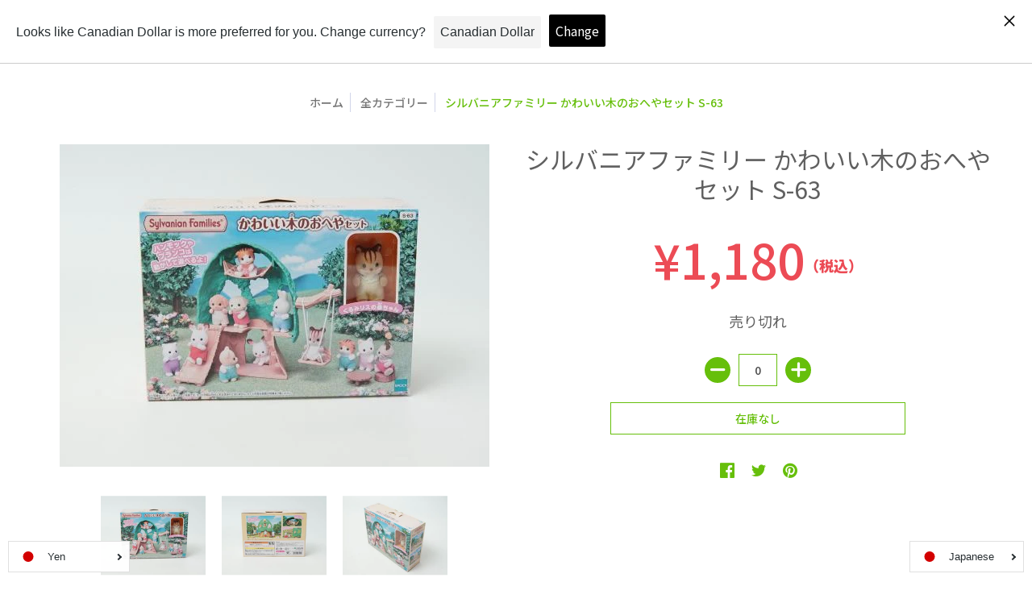

--- FILE ---
content_type: text/html; charset=utf-8
request_url: https://onlineshop-toyplanet.jp/products/rc_itwrwltv9ikc_otgg
body_size: 60811
content:
<!doctype html>
<!--[if lt IE 10]><html lang="ja" class="ie_oldie" dir="ltr"></html><![endif]-->
<html lang="ja" dir="ltr">
  <head><!-- /snippets/ls-head.liquid -->
<!-- /snippets/ls-sdk.liquid -->
<script type="text/javascript">
  window.LangShopConfig = {
    "currentLanguage": "ja",
    "currentCurrency": "jpy",
    "shopifyLocales":[{"code":"ja","rootUrl":"\/"},{"code":"en","rootUrl":"\/en"}    ]
,
    "shopifyCurrencies": ["JPY"],
    "originalLanguage": {"code":"ja","title":"Japanese","icon":null,"published":true},
    "targetLanguages": [{"code":"en","title":"English","icon":null,"published":true}],
    "languagesSwitchers": [{"id":61781686,"title":null,"type":"dropdown","display":"all","position":"bottom-right","offset":"10px","shortTitles":false,"isolateStyles":true,"icons":"rounded","sprite":"flags","defaultStyles":true,"devices":{"mobile":{"visible":true,"minWidth":null,"maxWidth":{"value":480,"dimension":"px"}},"tablet":{"visible":true,"minWidth":{"value":481,"dimension":"px"},"maxWidth":{"value":1023,"dimension":"px"}},"desktop":{"visible":true,"minWidth":{"value":1024,"dimension":"px"},"maxWidth":null}},"styles":{"dropdown":{"activeContainer":{"padding":{"top":{"value":8,"dimension":"px"},"right":{"value":10,"dimension":"px"},"bottom":{"value":8,"dimension":"px"},"left":{"value":10,"dimension":"px"}},"background":"rgba(255,255,255,.95)","borderRadius":{"topLeft":{"value":0,"dimension":"px"},"topRight":{"value":0,"dimension":"px"},"bottomLeft":{"value":0,"dimension":"px"},"bottomRight":{"value":0,"dimension":"px"}},"borderTop":{"color":"rgba(224, 224, 224, 1)","style":"solid","width":{"value":1,"dimension":"px"}},"borderRight":{"color":"rgba(224, 224, 224, 1)","style":"solid","width":{"value":1,"dimension":"px"}},"borderBottom":{"color":"rgba(224, 224, 224, 1)","style":"solid","width":{"value":1,"dimension":"px"}},"borderLeft":{"color":"rgba(224, 224, 224, 1)","style":"solid","width":{"value":1,"dimension":"px"}}},"activeContainerHovered":null,"activeItem":{"fontSize":{"value":13,"dimension":"px"},"fontFamily":"Open Sans","color":"rgba(39, 46, 49, 1)"},"activeItemHovered":null,"activeItemIcon":{"offset":{"value":10,"dimension":"px"},"position":"left"},"dropdownContainer":{"animation":"sliding","background":"rgba(255,255,255,.95)","borderRadius":{"topLeft":{"value":0,"dimension":"px"},"topRight":{"value":0,"dimension":"px"},"bottomLeft":{"value":0,"dimension":"px"},"bottomRight":{"value":0,"dimension":"px"}},"borderTop":{"color":"rgba(224, 224, 224, 1)","style":"solid","width":{"value":1,"dimension":"px"}},"borderRight":{"color":"rgba(224, 224, 224, 1)","style":"solid","width":{"value":1,"dimension":"px"}},"borderBottom":{"color":"rgba(224, 224, 224, 1)","style":"solid","width":{"value":1,"dimension":"px"}},"borderLeft":{"color":"rgba(224, 224, 224, 1)","style":"solid","width":{"value":1,"dimension":"px"}},"padding":{"top":{"value":0,"dimension":"px"},"right":{"value":0,"dimension":"px"},"bottom":{"value":0,"dimension":"px"},"left":{"value":0,"dimension":"px"}}},"dropdownContainerHovered":null,"dropdownItem":{"padding":{"top":{"value":8,"dimension":"px"},"right":{"value":10,"dimension":"px"},"bottom":{"value":8,"dimension":"px"},"left":{"value":10,"dimension":"px"}},"fontSize":{"value":13,"dimension":"px"},"fontFamily":"Open Sans","color":"rgba(39, 46, 49, 1)"},"dropdownItemHovered":{"color":"rgba(27, 160, 227, 1)"},"dropdownItemIcon":{"position":"left","offset":{"value":10,"dimension":"px"}},"arrow":{"color":"rgba(39, 46, 49, 1)","position":"right","offset":{"value":20,"dimension":"px"},"size":{"value":6,"dimension":"px"}}},"inline":{"container":{"background":"rgba(255,255,255,.95)","borderRadius":{"topLeft":{"value":4,"dimension":"px"},"topRight":{"value":4,"dimension":"px"},"bottomLeft":{"value":4,"dimension":"px"},"bottomRight":{"value":4,"dimension":"px"}},"borderTop":{"color":"rgba(224, 224, 224, 1)","style":"solid","width":{"value":1,"dimension":"px"}},"borderRight":{"color":"rgba(224, 224, 224, 1)","style":"solid","width":{"value":1,"dimension":"px"}},"borderBottom":{"color":"rgba(224, 224, 224, 1)","style":"solid","width":{"value":1,"dimension":"px"}},"borderLeft":{"color":"rgba(224, 224, 224, 1)","style":"solid","width":{"value":1,"dimension":"px"}}},"containerHovered":null,"item":{"background":"transparent","padding":{"top":{"value":8,"dimension":"px"},"right":{"value":10,"dimension":"px"},"bottom":{"value":8,"dimension":"px"},"left":{"value":10,"dimension":"px"}},"fontSize":{"value":13,"dimension":"px"},"fontFamily":"Open Sans","color":"rgba(39, 46, 49, 1)"},"itemHovered":{"background":"rgba(245, 245, 245, 1)","color":"rgba(39, 46, 49, 1)"},"itemActive":{"background":"rgba(245, 245, 245, 1)","color":"rgba(27, 160, 227, 1)"},"itemIcon":{"position":"left","offset":{"value":10,"dimension":"px"}}},"ios":{"activeContainer":{"padding":{"top":{"value":0,"dimension":"px"},"right":{"value":0,"dimension":"px"},"bottom":{"value":0,"dimension":"px"},"left":{"value":0,"dimension":"px"}},"background":"rgba(255,255,255,.95)","borderRadius":{"topLeft":{"value":0,"dimension":"px"},"topRight":{"value":0,"dimension":"px"},"bottomLeft":{"value":0,"dimension":"px"},"bottomRight":{"value":0,"dimension":"px"}},"borderTop":{"color":"rgba(224, 224, 224, 1)","style":"solid","width":{"value":1,"dimension":"px"}},"borderRight":{"color":"rgba(224, 224, 224, 1)","style":"solid","width":{"value":1,"dimension":"px"}},"borderBottom":{"color":"rgba(224, 224, 224, 1)","style":"solid","width":{"value":1,"dimension":"px"}},"borderLeft":{"color":"rgba(224, 224, 224, 1)","style":"solid","width":{"value":1,"dimension":"px"}}},"activeContainerHovered":null,"activeItem":{"fontSize":{"value":13,"dimension":"px"},"fontFamily":"Open Sans","color":"rgba(39, 46, 49, 1)","padding":{"top":{"value":8,"dimension":"px"},"right":{"value":10,"dimension":"px"},"bottom":{"value":8,"dimension":"px"},"left":{"value":10,"dimension":"px"}}},"activeItemHovered":null,"activeItemIcon":{"position":"left","offset":{"value":10,"dimension":"px"}},"modalOverlay":{"background":"rgba(0, 0, 0, 0.7)"},"wheelButtonsContainer":{"background":"rgba(255, 255, 255, 1)","padding":{"top":{"value":8,"dimension":"px"},"right":{"value":10,"dimension":"px"},"bottom":{"value":8,"dimension":"px"},"left":{"value":10,"dimension":"px"}},"borderTop":{"color":"rgba(224, 224, 224, 1)","style":"solid","width":{"value":0,"dimension":"px"}},"borderRight":{"color":"rgba(224, 224, 224, 1)","style":"solid","width":{"value":0,"dimension":"px"}},"borderBottom":{"color":"rgba(224, 224, 224, 1)","style":"solid","width":{"value":1,"dimension":"px"}},"borderLeft":{"color":"rgba(224, 224, 224, 1)","style":"solid","width":{"value":0,"dimension":"px"}}},"wheelCloseButton":{"fontSize":{"value":14,"dimension":"px"},"fontFamily":"Open Sans","color":"rgba(39, 46, 49, 1)","fontWeight":"bold"},"wheelCloseButtonHover":null,"wheelSubmitButton":{"fontSize":{"value":14,"dimension":"px"},"fontFamily":"Open Sans","color":"rgba(39, 46, 49, 1)","fontWeight":"bold"},"wheelSubmitButtonHover":null,"wheelPanelContainer":{"background":"rgba(255, 255, 255, 1)"},"wheelLine":{"borderTop":{"color":"rgba(224, 224, 224, 1)","style":"solid","width":{"value":1,"dimension":"px"}},"borderRight":{"color":"rgba(224, 224, 224, 1)","style":"solid","width":{"value":0,"dimension":"px"}},"borderBottom":{"color":"rgba(224, 224, 224, 1)","style":"solid","width":{"value":1,"dimension":"px"}},"borderLeft":{"color":"rgba(224, 224, 224, 1)","style":"solid","width":{"value":0,"dimension":"px"}}},"wheelItem":{"background":"transparent","padding":{"top":{"value":8,"dimension":"px"},"right":{"value":10,"dimension":"px"},"bottom":{"value":8,"dimension":"px"},"left":{"value":10,"dimension":"px"}},"fontSize":{"value":13,"dimension":"px"},"fontFamily":"Open Sans","color":"rgba(39, 46, 49, 1)","justifyContent":"flex-start"},"wheelItemIcon":{"position":"left","offset":{"value":10,"dimension":"px"}}},"modal":{"activeContainer":{"padding":{"top":{"value":0,"dimension":"px"},"right":{"value":0,"dimension":"px"},"bottom":{"value":0,"dimension":"px"},"left":{"value":0,"dimension":"px"}},"background":"rgba(255,255,255,.95)","borderRadius":{"topLeft":{"value":0,"dimension":"px"},"topRight":{"value":0,"dimension":"px"},"bottomLeft":{"value":0,"dimension":"px"},"bottomRight":{"value":0,"dimension":"px"}},"borderTop":{"color":"rgba(224, 224, 224, 1)","style":"solid","width":{"value":1,"dimension":"px"}},"borderRight":{"color":"rgba(224, 224, 224, 1)","style":"solid","width":{"value":1,"dimension":"px"}},"borderBottom":{"color":"rgba(224, 224, 224, 1)","style":"solid","width":{"value":1,"dimension":"px"}},"borderLeft":{"color":"rgba(224, 224, 224, 1)","style":"solid","width":{"value":1,"dimension":"px"}}},"activeContainerHovered":null,"activeItem":{"fontSize":{"value":13,"dimension":"px"},"fontFamily":"Open Sans","color":"rgba(39, 46, 49, 1)","padding":{"top":{"value":8,"dimension":"px"},"right":{"value":10,"dimension":"px"},"bottom":{"value":8,"dimension":"px"},"left":{"value":10,"dimension":"px"}}},"activeItemHovered":null,"activeItemIcon":{"position":"left","offset":{"value":10,"dimension":"px"}},"modalOverlay":{"background":"rgba(0, 0, 0, 0.7)"},"modalContent":{"animation":"sliding-down","background":"rgba(255, 255, 255, 1)","maxHeight":{"value":80,"dimension":"vh"},"maxWidth":{"value":80,"dimension":"vw"},"width":{"value":320,"dimension":"px"}},"modalContentHover":null,"modalItem":{"reverseElements":true,"fontSize":{"value":11,"dimension":"px"},"fontFamily":"Open Sans","color":"rgba(102, 102, 102, 1)","textTransform":"uppercase","fontWeight":"bold","justifyContent":"space-between","letterSpacing":{"value":3,"dimension":"px"},"padding":{"top":{"value":20,"dimension":"px"},"right":{"value":26,"dimension":"px"},"bottom":{"value":20,"dimension":"px"},"left":{"value":26,"dimension":"px"}}},"modalItemIcon":{"offset":{"value":20,"dimension":"px"}},"modalItemRadio":{"size":{"value":20,"dimension":"px"},"offset":{"value":20,"dimension":"px"},"color":"rgba(193, 202, 202, 1)"},"modalItemHovered":{"background":"rgba(255, 103, 99, 0.5)","color":"rgba(254, 236, 233, 1)"},"modalItemHoveredRadio":{"size":{"value":20,"dimension":"px"},"offset":{"value":20,"dimension":"px"},"color":"rgba(254, 236, 233, 1)"},"modalActiveItem":{"fontSize":{"value":15,"dimension":"px"},"color":"rgba(254, 236, 233, 1)","background":"rgba(255, 103, 99, 1)"},"modalActiveItemRadio":{"size":{"value":24,"dimension":"px"},"offset":{"value":18,"dimension":"px"},"color":"rgba(255, 255, 255, 1)"},"modalActiveItemHovered":null,"modalActiveItemHoveredRadio":null},"select":{"container":{"background":"rgba(255,255,255, 1)","borderRadius":{"topLeft":{"value":4,"dimension":"px"},"topRight":{"value":4,"dimension":"px"},"bottomLeft":{"value":4,"dimension":"px"},"bottomRight":{"value":4,"dimension":"px"}},"borderTop":{"color":"rgba(204, 204, 204, 1)","style":"solid","width":{"value":1,"dimension":"px"}},"borderRight":{"color":"rgba(204, 204, 204, 1)","style":"solid","width":{"value":1,"dimension":"px"}},"borderBottom":{"color":"rgba(204, 204, 204, 1)","style":"solid","width":{"value":1,"dimension":"px"}},"borderLeft":{"color":"rgba(204, 204, 204, 1)","style":"solid","width":{"value":1,"dimension":"px"}}},"text":{"padding":{"top":{"value":5,"dimension":"px"},"right":{"value":8,"dimension":"px"},"bottom":{"value":5,"dimension":"px"},"left":{"value":8,"dimension":"px"}},"fontSize":{"value":13,"dimension":"px"},"fontFamily":"Open Sans","color":"rgba(39, 46, 49, 1)"}}},"disabled":false}],
    "defaultCurrency": {"code":"jpy","title":"Yen","icon":null,"rate":103.996,"formatWithCurrency":"¥{{amount_no_decimals}} JPY","formatWithoutCurrency":"¥{{amount_no_decimals}}"},
    "targetCurrencies": [{"code":"usd","title":"US Dollar","icon":null,"rate":1,"formatWithCurrency":"${{amount}} USD","formatWithoutCurrency":"${{amount}}","id":"usd"},{"code":"cad","title":"Canadian Dollar","icon":null,"rate":1.271,"formatWithCurrency":"${{amount}} CAD","formatWithoutCurrency":"${{amount}}","id":"cad"}],
    "currenciesSwitchers": [{"id":82803863,"title":null,"type":"dropdown","display":"all","position":"bottom-left","offset":"10px","shortTitles":false,"isolateStyles":true,"icons":"rounded","sprite":"flags","defaultStyles":true,"devices":{"mobile":{"visible":true,"minWidth":null,"maxWidth":{"value":480,"dimension":"px"}},"tablet":{"visible":true,"minWidth":{"value":481,"dimension":"px"},"maxWidth":{"value":1023,"dimension":"px"}},"desktop":{"visible":true,"minWidth":{"value":1024,"dimension":"px"},"maxWidth":null}},"styles":{"dropdown":{"activeContainer":{"padding":{"top":{"value":8,"dimension":"px"},"right":{"value":10,"dimension":"px"},"bottom":{"value":8,"dimension":"px"},"left":{"value":10,"dimension":"px"}},"background":"rgba(255,255,255,.95)","borderRadius":{"topLeft":{"value":0,"dimension":"px"},"topRight":{"value":0,"dimension":"px"},"bottomLeft":{"value":0,"dimension":"px"},"bottomRight":{"value":0,"dimension":"px"}},"borderTop":{"color":"rgba(224, 224, 224, 1)","style":"solid","width":{"value":1,"dimension":"px"}},"borderRight":{"color":"rgba(224, 224, 224, 1)","style":"solid","width":{"value":1,"dimension":"px"}},"borderBottom":{"color":"rgba(224, 224, 224, 1)","style":"solid","width":{"value":1,"dimension":"px"}},"borderLeft":{"color":"rgba(224, 224, 224, 1)","style":"solid","width":{"value":1,"dimension":"px"}}},"activeContainerHovered":null,"activeItem":{"fontSize":{"value":13,"dimension":"px"},"fontFamily":"Open Sans","color":"rgba(39, 46, 49, 1)"},"activeItemHovered":null,"activeItemIcon":{"offset":{"value":10,"dimension":"px"},"position":"left"},"dropdownContainer":{"animation":"sliding","background":"rgba(255,255,255,.95)","borderRadius":{"topLeft":{"value":0,"dimension":"px"},"topRight":{"value":0,"dimension":"px"},"bottomLeft":{"value":0,"dimension":"px"},"bottomRight":{"value":0,"dimension":"px"}},"borderTop":{"color":"rgba(224, 224, 224, 1)","style":"solid","width":{"value":1,"dimension":"px"}},"borderRight":{"color":"rgba(224, 224, 224, 1)","style":"solid","width":{"value":1,"dimension":"px"}},"borderBottom":{"color":"rgba(224, 224, 224, 1)","style":"solid","width":{"value":1,"dimension":"px"}},"borderLeft":{"color":"rgba(224, 224, 224, 1)","style":"solid","width":{"value":1,"dimension":"px"}},"padding":{"top":{"value":0,"dimension":"px"},"right":{"value":0,"dimension":"px"},"bottom":{"value":0,"dimension":"px"},"left":{"value":0,"dimension":"px"}}},"dropdownContainerHovered":null,"dropdownItem":{"padding":{"top":{"value":8,"dimension":"px"},"right":{"value":10,"dimension":"px"},"bottom":{"value":8,"dimension":"px"},"left":{"value":10,"dimension":"px"}},"fontSize":{"value":13,"dimension":"px"},"fontFamily":"Open Sans","color":"rgba(39, 46, 49, 1)"},"dropdownItemHovered":{"color":"rgba(27, 160, 227, 1)"},"dropdownItemIcon":{"position":"left","offset":{"value":10,"dimension":"px"}},"arrow":{"color":"rgba(39, 46, 49, 1)","position":"right","offset":{"value":20,"dimension":"px"},"size":{"value":6,"dimension":"px"}}},"inline":{"container":{"background":"rgba(255,255,255,.95)","borderRadius":{"topLeft":{"value":4,"dimension":"px"},"topRight":{"value":4,"dimension":"px"},"bottomLeft":{"value":4,"dimension":"px"},"bottomRight":{"value":4,"dimension":"px"}},"borderTop":{"color":"rgba(224, 224, 224, 1)","style":"solid","width":{"value":1,"dimension":"px"}},"borderRight":{"color":"rgba(224, 224, 224, 1)","style":"solid","width":{"value":1,"dimension":"px"}},"borderBottom":{"color":"rgba(224, 224, 224, 1)","style":"solid","width":{"value":1,"dimension":"px"}},"borderLeft":{"color":"rgba(224, 224, 224, 1)","style":"solid","width":{"value":1,"dimension":"px"}}},"containerHovered":null,"item":{"background":"transparent","padding":{"top":{"value":8,"dimension":"px"},"right":{"value":10,"dimension":"px"},"bottom":{"value":8,"dimension":"px"},"left":{"value":10,"dimension":"px"}},"fontSize":{"value":13,"dimension":"px"},"fontFamily":"Open Sans","color":"rgba(39, 46, 49, 1)"},"itemHovered":{"background":"rgba(245, 245, 245, 1)","color":"rgba(39, 46, 49, 1)"},"itemActive":{"background":"rgba(245, 245, 245, 1)","color":"rgba(27, 160, 227, 1)"},"itemIcon":{"position":"left","offset":{"value":10,"dimension":"px"}}},"ios":{"activeContainer":{"padding":{"top":{"value":0,"dimension":"px"},"right":{"value":0,"dimension":"px"},"bottom":{"value":0,"dimension":"px"},"left":{"value":0,"dimension":"px"}},"background":"rgba(255,255,255,.95)","borderRadius":{"topLeft":{"value":0,"dimension":"px"},"topRight":{"value":0,"dimension":"px"},"bottomLeft":{"value":0,"dimension":"px"},"bottomRight":{"value":0,"dimension":"px"}},"borderTop":{"color":"rgba(224, 224, 224, 1)","style":"solid","width":{"value":1,"dimension":"px"}},"borderRight":{"color":"rgba(224, 224, 224, 1)","style":"solid","width":{"value":1,"dimension":"px"}},"borderBottom":{"color":"rgba(224, 224, 224, 1)","style":"solid","width":{"value":1,"dimension":"px"}},"borderLeft":{"color":"rgba(224, 224, 224, 1)","style":"solid","width":{"value":1,"dimension":"px"}}},"activeContainerHovered":null,"activeItem":{"fontSize":{"value":13,"dimension":"px"},"fontFamily":"Open Sans","color":"rgba(39, 46, 49, 1)","padding":{"top":{"value":8,"dimension":"px"},"right":{"value":10,"dimension":"px"},"bottom":{"value":8,"dimension":"px"},"left":{"value":10,"dimension":"px"}}},"activeItemHovered":null,"activeItemIcon":{"position":"left","offset":{"value":10,"dimension":"px"}},"modalOverlay":{"background":"rgba(0, 0, 0, 0.7)"},"wheelButtonsContainer":{"background":"rgba(255, 255, 255, 1)","padding":{"top":{"value":8,"dimension":"px"},"right":{"value":10,"dimension":"px"},"bottom":{"value":8,"dimension":"px"},"left":{"value":10,"dimension":"px"}},"borderTop":{"color":"rgba(224, 224, 224, 1)","style":"solid","width":{"value":0,"dimension":"px"}},"borderRight":{"color":"rgba(224, 224, 224, 1)","style":"solid","width":{"value":0,"dimension":"px"}},"borderBottom":{"color":"rgba(224, 224, 224, 1)","style":"solid","width":{"value":1,"dimension":"px"}},"borderLeft":{"color":"rgba(224, 224, 224, 1)","style":"solid","width":{"value":0,"dimension":"px"}}},"wheelCloseButton":{"fontSize":{"value":14,"dimension":"px"},"fontFamily":"Open Sans","color":"rgba(39, 46, 49, 1)","fontWeight":"bold"},"wheelCloseButtonHover":null,"wheelSubmitButton":{"fontSize":{"value":14,"dimension":"px"},"fontFamily":"Open Sans","color":"rgba(39, 46, 49, 1)","fontWeight":"bold"},"wheelSubmitButtonHover":null,"wheelPanelContainer":{"background":"rgba(255, 255, 255, 1)"},"wheelLine":{"borderTop":{"color":"rgba(224, 224, 224, 1)","style":"solid","width":{"value":1,"dimension":"px"}},"borderRight":{"color":"rgba(224, 224, 224, 1)","style":"solid","width":{"value":0,"dimension":"px"}},"borderBottom":{"color":"rgba(224, 224, 224, 1)","style":"solid","width":{"value":1,"dimension":"px"}},"borderLeft":{"color":"rgba(224, 224, 224, 1)","style":"solid","width":{"value":0,"dimension":"px"}}},"wheelItem":{"background":"transparent","padding":{"top":{"value":8,"dimension":"px"},"right":{"value":10,"dimension":"px"},"bottom":{"value":8,"dimension":"px"},"left":{"value":10,"dimension":"px"}},"fontSize":{"value":13,"dimension":"px"},"fontFamily":"Open Sans","color":"rgba(39, 46, 49, 1)","justifyContent":"flex-start"},"wheelItemIcon":{"position":"left","offset":{"value":10,"dimension":"px"}}},"modal":{"activeContainer":{"padding":{"top":{"value":0,"dimension":"px"},"right":{"value":0,"dimension":"px"},"bottom":{"value":0,"dimension":"px"},"left":{"value":0,"dimension":"px"}},"background":"rgba(255,255,255,.95)","borderRadius":{"topLeft":{"value":0,"dimension":"px"},"topRight":{"value":0,"dimension":"px"},"bottomLeft":{"value":0,"dimension":"px"},"bottomRight":{"value":0,"dimension":"px"}},"borderTop":{"color":"rgba(224, 224, 224, 1)","style":"solid","width":{"value":1,"dimension":"px"}},"borderRight":{"color":"rgba(224, 224, 224, 1)","style":"solid","width":{"value":1,"dimension":"px"}},"borderBottom":{"color":"rgba(224, 224, 224, 1)","style":"solid","width":{"value":1,"dimension":"px"}},"borderLeft":{"color":"rgba(224, 224, 224, 1)","style":"solid","width":{"value":1,"dimension":"px"}}},"activeContainerHovered":null,"activeItem":{"fontSize":{"value":13,"dimension":"px"},"fontFamily":"Open Sans","color":"rgba(39, 46, 49, 1)","padding":{"top":{"value":8,"dimension":"px"},"right":{"value":10,"dimension":"px"},"bottom":{"value":8,"dimension":"px"},"left":{"value":10,"dimension":"px"}}},"activeItemHovered":null,"activeItemIcon":{"position":"left","offset":{"value":10,"dimension":"px"}},"modalOverlay":{"background":"rgba(0, 0, 0, 0.7)"},"modalContent":{"animation":"sliding-down","background":"rgba(255, 255, 255, 1)","maxHeight":{"value":80,"dimension":"vh"},"maxWidth":{"value":80,"dimension":"vw"},"width":{"value":320,"dimension":"px"}},"modalContentHover":null,"modalItem":{"reverseElements":true,"fontSize":{"value":11,"dimension":"px"},"fontFamily":"Open Sans","color":"rgba(102, 102, 102, 1)","textTransform":"uppercase","fontWeight":"bold","justifyContent":"space-between","letterSpacing":{"value":3,"dimension":"px"},"padding":{"top":{"value":20,"dimension":"px"},"right":{"value":26,"dimension":"px"},"bottom":{"value":20,"dimension":"px"},"left":{"value":26,"dimension":"px"}}},"modalItemIcon":{"offset":{"value":20,"dimension":"px"}},"modalItemRadio":{"size":{"value":20,"dimension":"px"},"offset":{"value":20,"dimension":"px"},"color":"rgba(193, 202, 202, 1)"},"modalItemHovered":{"background":"rgba(255, 103, 99, 0.5)","color":"rgba(254, 236, 233, 1)"},"modalItemHoveredRadio":{"size":{"value":20,"dimension":"px"},"offset":{"value":20,"dimension":"px"},"color":"rgba(254, 236, 233, 1)"},"modalActiveItem":{"fontSize":{"value":15,"dimension":"px"},"color":"rgba(254, 236, 233, 1)","background":"rgba(255, 103, 99, 1)"},"modalActiveItemRadio":{"size":{"value":24,"dimension":"px"},"offset":{"value":18,"dimension":"px"},"color":"rgba(255, 255, 255, 1)"},"modalActiveItemHovered":null,"modalActiveItemHoveredRadio":null},"select":{"container":{"background":"rgba(255,255,255, 1)","borderRadius":{"topLeft":{"value":4,"dimension":"px"},"topRight":{"value":4,"dimension":"px"},"bottomLeft":{"value":4,"dimension":"px"},"bottomRight":{"value":4,"dimension":"px"}},"borderTop":{"color":"rgba(204, 204, 204, 1)","style":"solid","width":{"value":1,"dimension":"px"}},"borderRight":{"color":"rgba(204, 204, 204, 1)","style":"solid","width":{"value":1,"dimension":"px"}},"borderBottom":{"color":"rgba(204, 204, 204, 1)","style":"solid","width":{"value":1,"dimension":"px"}},"borderLeft":{"color":"rgba(204, 204, 204, 1)","style":"solid","width":{"value":1,"dimension":"px"}}},"text":{"padding":{"top":{"value":5,"dimension":"px"},"right":{"value":8,"dimension":"px"},"bottom":{"value":5,"dimension":"px"},"left":{"value":8,"dimension":"px"}},"fontSize":{"value":13,"dimension":"px"},"fontFamily":"Open Sans","color":"rgba(39, 46, 49, 1)"}}},"disabled":false}],
    "languageDetection": "browser",
    "languagesCountries": [{"code":"ja","countries":["jp"]},{"code":"en","countries":["as","ai","ag","ar","aw","au","bs","bh","bd","bb","bz","bm","bw","br","io","bn","kh","cm","ca","ky","cx","cc","ck","cr","cy","dk","dm","eg","et","fk","fj","gm","gh","gi","gr","gl","gd","gu","gg","gy","hk","is","in","id","ie","im","il","jm","je","jo","ke","ki","kr","kw","la","lb","ls","lr","ly","my","mv","mt","mh","mu","fm","mc","ms","na","nr","np","an","nz","ni","ng","nu","nf","mp","om","pk","pw","pa","pg","ph","pn","pr","qa","rw","sh","kn","lc","vc","ws","sc","sl","sg","sb","so","za","gs","lk","sd","sr","sz","sy","tz","th","tl","tk","to","tt","tc","tv","ug","ua","ae","gb","us","um","vu","vn","vg","vi","zm","zw","bq","ss","sx","cw"]}],
    "languagesBrowsers": [{"code":"ja","browsers":["ja","en"]},{"code":"en","browsers":[]}],
    "currencyDetection": "language",
    "currenciesLanguages": [{"code":"jpy","languages":["ja"]},{"code":"usd","languages":["zh","nl","fil","haw","id","pt","es","to"]},{"code":"cad","languages":["en","fr"]}],
    "currenciesCountries": [{"code":"jpy","countries":["jp"]},{"code":"usd","countries":["as","bq","ec","fm","gu","io","mh","mp","pr","pw","sv","tc","tl","um","us","vg","vi"]},{"code":"cad","countries":["ca"]}],
    "recommendationAlert": {"enabled":true,"type":"banner","isolateStyles":true,"styles":{"banner":{"bannerContainer":{"position":"top","spacing":10,"borderTop":{"color":"rgba(0,0,0,0.2)","style":"solid","width":{"value":0,"dimension":"px"}},"borderRadius":{"topLeft":{"value":0,"dimension":"px"},"topRight":{"value":0,"dimension":"px"},"bottomLeft":{"value":0,"dimension":"px"},"bottomRight":{"value":0,"dimension":"px"}},"borderRight":{"color":"rgba(0,0,0,0.2)","style":"solid","width":{"value":0,"dimension":"px"}},"borderBottom":{"color":"rgba(0,0,0,0.2)","style":"solid","width":{"value":1,"dimension":"px"}},"borderLeft":{"color":"rgba(0,0,0,0.2)","style":"solid","width":{"value":0,"dimension":"px"}},"padding":{"top":{"value":15,"dimension":"px"},"right":{"value":20,"dimension":"px"},"bottom":{"value":15,"dimension":"px"},"left":{"value":20,"dimension":"px"}},"background":"rgba(255, 255, 255, 1)"},"bannerMessage":{"fontSize":{"value":16,"dimension":"px"},"fontStyle":"normal","fontWeight":"normal","lineHeight":"1.5","color":"rgba(39, 46, 49, 1)"},"selectorContainer":{"background":"rgba(244,244,244, 1)","borderRadius":{"topLeft":{"value":2,"dimension":"px"},"topRight":{"value":2,"dimension":"px"},"bottomLeft":{"value":2,"dimension":"px"},"bottomRight":{"value":2,"dimension":"px"}},"borderTop":{"color":"rgba(204, 204, 204, 1)","style":"solid","width":{"value":0,"dimension":"px"}},"borderRight":{"color":"rgba(204, 204, 204, 1)","style":"solid","width":{"value":0,"dimension":"px"}},"borderBottom":{"color":"rgba(204, 204, 204, 1)","style":"solid","width":{"value":0,"dimension":"px"}},"borderLeft":{"color":"rgba(204, 204, 204, 1)","style":"solid","width":{"value":0,"dimension":"px"}}},"selectorContainerHovered":null,"selectorText":{"padding":{"top":{"value":8,"dimension":"px"},"right":{"value":8,"dimension":"px"},"bottom":{"value":8,"dimension":"px"},"left":{"value":8,"dimension":"px"}},"fontSize":{"value":16,"dimension":"px"},"fontFamily":"Open Sans","fontStyle":"normal","fontWeight":"normal","lineHeight":"1.5","color":"rgba(39, 46, 49, 1)"},"selectorTextHovered":null,"changeButton":{"borderTop":{"color":"transparent","style":"solid","width":{"value":0,"dimension":"px"}},"borderRight":{"color":"transparent","style":"solid","width":{"value":0,"dimension":"px"}},"borderBottom":{"color":"transparent","style":"solid","width":{"value":0,"dimension":"px"}},"borderLeft":{"color":"transparent","style":"solid","width":{"value":0,"dimension":"px"}},"fontSize":{"value":16,"dimension":"px"},"fontStyle":"normal","fontWeight":"normal","lineHeight":"1.5","borderRadius":{"topLeft":{"value":2,"dimension":"px"},"topRight":{"value":2,"dimension":"px"},"bottomLeft":{"value":2,"dimension":"px"},"bottomRight":{"value":2,"dimension":"px"}},"padding":{"top":{"value":8,"dimension":"px"},"right":{"value":8,"dimension":"px"},"bottom":{"value":8,"dimension":"px"},"left":{"value":8,"dimension":"px"}},"background":"rgba(0, 0, 0, 1)","color":"rgba(255, 255, 255, 1)"},"changeButtonHovered":null,"closeButton":{"alignSelf":"baseline","fontSize":{"value":16,"dimension":"px"},"color":"rgba(0, 0, 0, 1)"},"closeButtonHovered":null},"popup":{"popupContainer":{"maxWidth":{"value":30,"dimension":"rem"},"position":"bottom-left","spacing":10,"offset":{"value":1,"dimension":"em"},"borderTop":{"color":"rgba(0,0,0,0.2)","style":"solid","width":{"value":0,"dimension":"px"}},"borderRight":{"color":"rgba(0,0,0,0.2)","style":"solid","width":{"value":0,"dimension":"px"}},"borderBottom":{"color":"rgba(0,0,0,0.2)","style":"solid","width":{"value":1,"dimension":"px"}},"borderLeft":{"color":"rgba(0,0,0,0.2)","style":"solid","width":{"value":0,"dimension":"px"}},"borderRadius":{"topLeft":{"value":0,"dimension":"px"},"topRight":{"value":0,"dimension":"px"},"bottomLeft":{"value":0,"dimension":"px"},"bottomRight":{"value":0,"dimension":"px"}},"padding":{"top":{"value":15,"dimension":"px"},"right":{"value":20,"dimension":"px"},"bottom":{"value":15,"dimension":"px"},"left":{"value":20,"dimension":"px"}},"background":"rgba(255, 255, 255, 1)"},"popupMessage":{"fontSize":{"value":16,"dimension":"px"},"fontStyle":"normal","fontWeight":"normal","lineHeight":"1.5","color":"rgba(39, 46, 49, 1)"},"selectorContainer":{"background":"rgba(244,244,244, 1)","borderRadius":{"topLeft":{"value":2,"dimension":"px"},"topRight":{"value":2,"dimension":"px"},"bottomLeft":{"value":2,"dimension":"px"},"bottomRight":{"value":2,"dimension":"px"}},"borderTop":{"color":"rgba(204, 204, 204, 1)","style":"solid","width":{"value":0,"dimension":"px"}},"borderRight":{"color":"rgba(204, 204, 204, 1)","style":"solid","width":{"value":0,"dimension":"px"}},"borderBottom":{"color":"rgba(204, 204, 204, 1)","style":"solid","width":{"value":0,"dimension":"px"}},"borderLeft":{"color":"rgba(204, 204, 204, 1)","style":"solid","width":{"value":0,"dimension":"px"}}},"selectorContainerHovered":null,"selectorText":{"padding":{"top":{"value":8,"dimension":"px"},"right":{"value":8,"dimension":"px"},"bottom":{"value":8,"dimension":"px"},"left":{"value":8,"dimension":"px"}},"fontSize":{"value":16,"dimension":"px"},"fontFamily":"Open Sans","fontStyle":"normal","fontWeight":"normal","lineHeight":"1.5","color":"rgba(39, 46, 49, 1)"},"selectorTextHovered":null,"changeButton":{"borderTop":{"color":"transparent","style":"solid","width":{"value":0,"dimension":"px"}},"borderRight":{"color":"transparent","style":"solid","width":{"value":0,"dimension":"px"}},"borderBottom":{"color":"transparent","style":"solid","width":{"value":0,"dimension":"px"}},"borderLeft":{"color":"transparent","style":"solid","width":{"value":0,"dimension":"px"}},"fontSize":{"value":16,"dimension":"px"},"fontStyle":"normal","fontWeight":"normal","lineHeight":"1.5","borderRadius":{"topLeft":{"value":2,"dimension":"px"},"topRight":{"value":2,"dimension":"px"},"bottomLeft":{"value":2,"dimension":"px"},"bottomRight":{"value":2,"dimension":"px"}},"padding":{"top":{"value":8,"dimension":"px"},"right":{"value":8,"dimension":"px"},"bottom":{"value":8,"dimension":"px"},"left":{"value":8,"dimension":"px"}},"background":"rgba(0, 0, 0, 1)","color":"rgba(255, 255, 255, 1)"},"changeButtonHovered":null,"closeButton":{"alignSelf":"baseline","fontSize":{"value":16,"dimension":"px"},"color":"rgba(0, 0, 0, 1)"},"closeButtonHovered":null}}},
    "currencyInQueryParam":true,
    "allowAutomaticRedirects":false,
    "storeMoneyFormat": "\u003cspan class=money\u003e¥{{amount_no_decimals}}\u003c\/span\u003e",
    "storeMoneyWithCurrencyFormat": "\u003cspan class=money\u003e¥{{amount_no_decimals}} JPY\u003c\/span\u003e",
    "themeDynamics":[],
    "isAdmin":false,
    "isPreview":false,
    "i18n": {
      "ios_switcher": {
        "done": "Done",
        "close": "Close",
      },
      "recommendation_alert_banner": {
        "currency_and_language_suggestion": "Looks like {{ language }} and {{ currency }} are more preferred for you. Change language and currency?",
        "language_suggestion": "Looks like {{ language }} is more preferred for you. Change language?",
        "currency_suggestion": "Looks like {{ currency }} is more preferred for you. Change currency?",
      }
    }
  };
</script>
<script src="//onlineshop-toyplanet.jp/cdn/shop/t/9/assets/ls-sdk.js?v=124697227210411118511610067085" async></script>
<meta charset="utf-8">
<meta http-equiv="X-UA-Compatible" content="IE=edge,chrome=1">
<meta name="viewport" content="width=device-width,initial-scale=1.0,maximum-scale=1">
<meta name="theme-color" content="#66bf0b">
<title>シルバニアファミリー かわいい木のおへやセット S-63 | toyplanet online shop</title> 

<link rel="canonical" href="https://onlineshop-toyplanet.jp/products/rc_itwrwltv9ikc_otgg" />


<meta name="description" content="商品ランク A ランクについて S 未使用品 A 中古品(箱有り.全パーツ入り) B 中古品(箱無し.全パーツ入り) C 中古品(箱無し.一部パーツ不足) D 中古品(箱無し.多数パーツ不足) ■ 付属品情報 箱 あり 説明書 なし 部品 完品 欠品パーツ 備考1 キズ・使用感あり 備考2 箱に傷み、日焼けあります。 ※商品画像は見本になります。実際の状態とは異なります。 ※未使用品にセットされている電池はテスト用です。 ※中古商品は箱や商品に多少の使用感がござます。電池は付属しておりません。 ※通販と店舗では販売価格や税表示が異なる場合がございます。 ※オンラインショップの商品は店頭と併売しております。ご注文のタイミングにより売り" />


<link rel="shortcut icon" href="//onlineshop-toyplanet.jp/cdn/shop/files/328ceab2dba967a0ae0243fd0ad46a32_32x32.png?v=1613743078" type="image/png">





<meta property="og:site_name" content="toyplanet online shop">
<meta property="og:url" content="https://onlineshop-toyplanet.jp/products/rc_itwrwltv9ikc_otgg">
<meta property="og:title" content="シルバニアファミリー かわいい木のおへやセット S-63">
<meta property="og:type" content="product">
<meta property="og:description" content="商品ランク A ランクについて S 未使用品 A 中古品(箱有り.全パーツ入り) B 中古品(箱無し.全パーツ入り) C 中古品(箱無し.一部パーツ不足) D 中古品(箱無し.多数パーツ不足) ■ 付属品情報 箱 あり 説明書 なし 部品 完品 欠品パーツ 備考1 キズ・使用感あり 備考2 箱に傷み、日焼けあります。 ※商品画像は見本になります。実際の状態とは異なります。 ※未使用品にセットされている電池はテスト用です。 ※中古商品は箱や商品に多少の使用感がござます。電池は付属しておりません。 ※通販と店舗では販売価格や税表示が異なる場合がございます。 ※オンラインショップの商品は店頭と併売しております。ご注文のタイミングにより売り">

<meta property="og:price:amount" content="1,180">
<meta property="og:price:currency" content="JPY">

<meta property="og:image" content="http://onlineshop-toyplanet.jp/cdn/shop/products/4zbUjx91IlBnmevYeXKLtfo7aQuokgIRGKX7ULTy_600x600.jpg?v=1687334831"><meta property="og:image" content="http://onlineshop-toyplanet.jp/cdn/shop/products/QJRQeYG3fRwoBP0FcJ9PdbfGbtjY8mdN8i4rNJZz_600x600.jpg?v=1687334831"><meta property="og:image" content="http://onlineshop-toyplanet.jp/cdn/shop/products/bOlCnEmiDZoMRvFXZ1YiesMkSGsR5nPhXuTuV2ed_600x600.jpg?v=1687334831">
<meta property="og:image:secure_url" content="https://onlineshop-toyplanet.jp/cdn/shop/products/4zbUjx91IlBnmevYeXKLtfo7aQuokgIRGKX7ULTy_600x600.jpg?v=1687334831"><meta property="og:image:secure_url" content="https://onlineshop-toyplanet.jp/cdn/shop/products/QJRQeYG3fRwoBP0FcJ9PdbfGbtjY8mdN8i4rNJZz_600x600.jpg?v=1687334831"><meta property="og:image:secure_url" content="https://onlineshop-toyplanet.jp/cdn/shop/products/bOlCnEmiDZoMRvFXZ1YiesMkSGsR5nPhXuTuV2ed_600x600.jpg?v=1687334831">


<meta name="twitter:site" content="@https://x.com/toyplanet_net?ref_src=twsrc%5Egoogle%7Ctwcamp%5Eserp%7Ctwgr%5Eauthor">

<meta name="twitter:card" content="summary_large_image">
<meta name="twitter:title" content="シルバニアファミリー かわいい木のおへやセット S-63">
<meta name="twitter:description" content="商品ランク A ランクについて S 未使用品 A 中古品(箱有り.全パーツ入り) B 中古品(箱無し.全パーツ入り) C 中古品(箱無し.一部パーツ不足) D 中古品(箱無し.多数パーツ不足) ■ 付属品情報 箱 あり 説明書 なし 部品 完品 欠品パーツ 備考1 キズ・使用感あり 備考2 箱に傷み、日焼けあります。 ※商品画像は見本になります。実際の状態とは異なります。 ※未使用品にセットされている電池はテスト用です。 ※中古商品は箱や商品に多少の使用感がござます。電池は付属しておりません。 ※通販と店舗では販売価格や税表示が異なる場合がございます。 ※オンラインショップの商品は店頭と併売しております。ご注文のタイミングにより売り">

<script>
var pReady = [], $ = function(f) {pReady.push(f)}, theme = {};
// jQuery v3.3.1 | (c) JS Foundation and other contributors | jquery.org/license
!function(e,t){"use strict";"object"==typeof module&&"object"==typeof module.exports?module.exports=e.document?t(e,!0):function(e){if(!e.document)throw new Error("jQuery requires a window with a document");return t(e)}:t(e)}("undefined"!=typeof window?window:this,function(e,t){"use strict";var n=[],r=e.document,i=Object.getPrototypeOf,o=n.slice,a=n.concat,s=n.push,u=n.indexOf,l={},c=l.toString,f=l.hasOwnProperty,p=f.toString,d=p.call(Object),h={},g=function e(t){return"function"==typeof t&&"number"!=typeof t.nodeType},y=function e(t){return null!=t&&t===t.window},v={type:!0,src:!0,noModule:!0};function m(e,t,n){var i,o=(t=t||r).createElement("script");if(o.text=e,n)for(i in v)n[i]&&(o[i]=n[i]);t.head.appendChild(o).parentNode.removeChild(o)}function x(e){return null==e?e+"":"object"==typeof e||"function"==typeof e?l[c.call(e)]||"object":typeof e}var b="3.3.1",w=function(e,t){return new w.fn.init(e,t)},T=/^[\s\uFEFF\xA0]+|[\s\uFEFF\xA0]+$/g;w.fn=w.prototype={jquery:"3.3.1",constructor:w,length:0,toArray:function(){return o.call(this)},get:function(e){return null==e?o.call(this):e<0?this[e+this.length]:this[e]},pushStack:function(e){var t=w.merge(this.constructor(),e);return t.prevObject=this,t},each:function(e){return w.each(this,e)},map:function(e){return this.pushStack(w.map(this,function(t,n){return e.call(t,n,t)}))},slice:function(){return this.pushStack(o.apply(this,arguments))},first:function(){return this.eq(0)},last:function(){return this.eq(-1)},eq:function(e){var t=this.length,n=+e+(e<0?t:0);return this.pushStack(n>=0&&n<t?[this[n]]:[])},end:function(){return this.prevObject||this.constructor()},push:s,sort:n.sort,splice:n.splice},w.extend=w.fn.extend=function(){var e,t,n,r,i,o,a=arguments[0]||{},s=1,u=arguments.length,l=!1;for("boolean"==typeof a&&(l=a,a=arguments[s]||{},s++),"object"==typeof a||g(a)||(a={}),s===u&&(a=this,s--);s<u;s++)if(null!=(e=arguments[s]))for(t in e)n=a[t],a!==(r=e[t])&&(l&&r&&(w.isPlainObject(r)||(i=Array.isArray(r)))?(i?(i=!1,o=n&&Array.isArray(n)?n:[]):o=n&&w.isPlainObject(n)?n:{},a[t]=w.extend(l,o,r)):void 0!==r&&(a[t]=r));return a},w.extend({expando:"jQuery"+("3.3.1"+Math.random()).replace(/\D/g,""),isReady:!0,error:function(e){throw new Error(e)},noop:function(){},isPlainObject:function(e){var t,n;return!(!e||"[object Object]"!==c.call(e))&&(!(t=i(e))||"function"==typeof(n=f.call(t,"constructor")&&t.constructor)&&p.call(n)===d)},isEmptyObject:function(e){var t;for(t in e)return!1;return!0},globalEval:function(e){m(e)},each:function(e,t){var n,r=0;if(C(e)){for(n=e.length;r<n;r++)if(!1===t.call(e[r],r,e[r]))break}else for(r in e)if(!1===t.call(e[r],r,e[r]))break;return e},trim:function(e){return null==e?"":(e+"").replace(T,"")},makeArray:function(e,t){var n=t||[];return null!=e&&(C(Object(e))?w.merge(n,"string"==typeof e?[e]:e):s.call(n,e)),n},inArray:function(e,t,n){return null==t?-1:u.call(t,e,n)},merge:function(e,t){for(var n=+t.length,r=0,i=e.length;r<n;r++)e[i++]=t[r];return e.length=i,e},grep:function(e,t,n){for(var r,i=[],o=0,a=e.length,s=!n;o<a;o++)(r=!t(e[o],o))!==s&&i.push(e[o]);return i},map:function(e,t,n){var r,i,o=0,s=[];if(C(e))for(r=e.length;o<r;o++)null!=(i=t(e[o],o,n))&&s.push(i);else for(o in e)null!=(i=t(e[o],o,n))&&s.push(i);return a.apply([],s)},guid:1,support:h}),"function"==typeof Symbol&&(w.fn[Symbol.iterator]=n[Symbol.iterator]),w.each("Boolean Number String Function Array Date RegExp Object Error Symbol".split(" "),function(e,t){l["[object "+t+"]"]=t.toLowerCase()});function C(e){var t=!!e&&"length"in e&&e.length,n=x(e);return!g(e)&&!y(e)&&("array"===n||0===t||"number"==typeof t&&t>0&&t-1 in e)}var E=function(e){var t,n,r,i,o,a,s,u,l,c,f,p,d,h,g,y,v,m,x,b="sizzle"+1*new Date,w=e.document,T=0,C=0,E=ae(),k=ae(),S=ae(),D=function(e,t){return e===t&&(f=!0),0},N={}.hasOwnProperty,A=[],j=A.pop,q=A.push,L=A.push,H=A.slice,O=function(e,t){for(var n=0,r=e.length;n<r;n++)if(e[n]===t)return n;return-1},P="checked|selected|async|autofocus|autoplay|controls|defer|disabled|hidden|ismap|loop|multiple|open|readonly|required|scoped",M="[\\x20\\t\\r\\n\\f]",R="(?:\\\\.|[\\w-]|[^\0-\\xa0])+",I="\\["+M+"*("+R+")(?:"+M+"*([*^$|!~]?=)"+M+"*(?:'((?:\\\\.|[^\\\\'])*)'|\"((?:\\\\.|[^\\\\\"])*)\"|("+R+"))|)"+M+"*\\]",W=":("+R+")(?:\\((('((?:\\\\.|[^\\\\'])*)'|\"((?:\\\\.|[^\\\\\"])*)\")|((?:\\\\.|[^\\\\()[\\]]|"+I+")*)|.*)\\)|)",$=new RegExp(M+"+","g"),B=new RegExp("^"+M+"+|((?:^|[^\\\\])(?:\\\\.)*)"+M+"+$","g"),F=new RegExp("^"+M+"*,"+M+"*"),_=new RegExp("^"+M+"*([>+~]|"+M+")"+M+"*"),z=new RegExp("="+M+"*([^\\]'\"]*?)"+M+"*\\]","g"),X=new RegExp(W),U=new RegExp("^"+R+"$"),V={ID:new RegExp("^#("+R+")"),CLASS:new RegExp("^\\.("+R+")"),TAG:new RegExp("^("+R+"|[*])"),ATTR:new RegExp("^"+I),PSEUDO:new RegExp("^"+W),CHILD:new RegExp("^:(only|first|last|nth|nth-last)-(child|of-type)(?:\\("+M+"*(even|odd|(([+-]|)(\\d*)n|)"+M+"*(?:([+-]|)"+M+"*(\\d+)|))"+M+"*\\)|)","i"),bool:new RegExp("^(?:"+P+")$","i"),needsContext:new RegExp("^"+M+"*[>+~]|:(even|odd|eq|gt|lt|nth|first|last)(?:\\("+M+"*((?:-\\d)?\\d*)"+M+"*\\)|)(?=[^-]|$)","i")},G=/^(?:input|select|textarea|button)$/i,Y=/^h\d$/i,Q=/^[^{]+\{\s*\[native \w/,J=/^(?:#([\w-]+)|(\w+)|\.([\w-]+))$/,K=/[+~]/,Z=new RegExp("\\\\([\\da-f]{1,6}"+M+"?|("+M+")|.)","ig"),ee=function(e,t,n){var r="0x"+t-65536;return r!==r||n?t:r<0?String.fromCharCode(r+65536):String.fromCharCode(r>>10|55296,1023&r|56320)},te=/([\0-\x1f\x7f]|^-?\d)|^-$|[^\0-\x1f\x7f-\uFFFF\w-]/g,ne=function(e,t){return t?"\0"===e?"\ufffd":e.slice(0,-1)+"\\"+e.charCodeAt(e.length-1).toString(16)+" ":"\\"+e},re=function(){p()},ie=me(function(e){return!0===e.disabled&&("form"in e||"label"in e)},{dir:"parentNode",next:"legend"});try{L.apply(A=H.call(w.childNodes),w.childNodes),A[w.childNodes.length].nodeType}catch(e){L={apply:A.length?function(e,t){q.apply(e,H.call(t))}:function(e,t){var n=e.length,r=0;while(e[n++]=t[r++]);e.length=n-1}}}function oe(e,t,r,i){var o,s,l,c,f,h,v,m=t&&t.ownerDocument,T=t?t.nodeType:9;if(r=r||[],"string"!=typeof e||!e||1!==T&&9!==T&&11!==T)return r;if(!i&&((t?t.ownerDocument||t:w)!==d&&p(t),t=t||d,g)){if(11!==T&&(f=J.exec(e)))if(o=f[1]){if(9===T){if(!(l=t.getElementById(o)))return r;if(l.id===o)return r.push(l),r}else if(m&&(l=m.getElementById(o))&&x(t,l)&&l.id===o)return r.push(l),r}else{if(f[2])return L.apply(r,t.getElementsByTagName(e)),r;if((o=f[3])&&n.getElementsByClassName&&t.getElementsByClassName)return L.apply(r,t.getElementsByClassName(o)),r}if(n.qsa&&!S[e+" "]&&(!y||!y.test(e))){if(1!==T)m=t,v=e;else if("object"!==t.nodeName.toLowerCase()){(c=t.getAttribute("id"))?c=c.replace(te,ne):t.setAttribute("id",c=b),s=(h=a(e)).length;while(s--)h[s]="#"+c+" "+ve(h[s]);v=h.join(","),m=K.test(e)&&ge(t.parentNode)||t}if(v)try{return L.apply(r,m.querySelectorAll(v)),r}catch(e){}finally{c===b&&t.removeAttribute("id")}}}return u(e.replace(B,"$1"),t,r,i)}function ae(){var e=[];function t(n,i){return e.push(n+" ")>r.cacheLength&&delete t[e.shift()],t[n+" "]=i}return t}function se(e){return e[b]=!0,e}function ue(e){var t=d.createElement("fieldset");try{return!!e(t)}catch(e){return!1}finally{t.parentNode&&t.parentNode.removeChild(t),t=null}}function le(e,t){var n=e.split("|"),i=n.length;while(i--)r.attrHandle[n[i]]=t}function ce(e,t){var n=t&&e,r=n&&1===e.nodeType&&1===t.nodeType&&e.sourceIndex-t.sourceIndex;if(r)return r;if(n)while(n=n.nextSibling)if(n===t)return-1;return e?1:-1}function fe(e){return function(t){return"input"===t.nodeName.toLowerCase()&&t.type===e}}function pe(e){return function(t){var n=t.nodeName.toLowerCase();return("input"===n||"button"===n)&&t.type===e}}function de(e){return function(t){return"form"in t?t.parentNode&&!1===t.disabled?"label"in t?"label"in t.parentNode?t.parentNode.disabled===e:t.disabled===e:t.isDisabled===e||t.isDisabled!==!e&&ie(t)===e:t.disabled===e:"label"in t&&t.disabled===e}}function he(e){return se(function(t){return t=+t,se(function(n,r){var i,o=e([],n.length,t),a=o.length;while(a--)n[i=o[a]]&&(n[i]=!(r[i]=n[i]))})})}function ge(e){return e&&"undefined"!=typeof e.getElementsByTagName&&e}n=oe.support={},o=oe.isXML=function(e){var t=e&&(e.ownerDocument||e).documentElement;return!!t&&"HTML"!==t.nodeName},p=oe.setDocument=function(e){var t,i,a=e?e.ownerDocument||e:w;return a!==d&&9===a.nodeType&&a.documentElement?(d=a,h=d.documentElement,g=!o(d),w!==d&&(i=d.defaultView)&&i.top!==i&&(i.addEventListener?i.addEventListener("unload",re,!1):i.attachEvent&&i.attachEvent("onunload",re)),n.attributes=ue(function(e){return e.className="i",!e.getAttribute("className")}),n.getElementsByTagName=ue(function(e){return e.appendChild(d.createComment("")),!e.getElementsByTagName("*").length}),n.getElementsByClassName=Q.test(d.getElementsByClassName),n.getById=ue(function(e){return h.appendChild(e).id=b,!d.getElementsByName||!d.getElementsByName(b).length}),n.getById?(r.filter.ID=function(e){var t=e.replace(Z,ee);return function(e){return e.getAttribute("id")===t}},r.find.ID=function(e,t){if("undefined"!=typeof t.getElementById&&g){var n=t.getElementById(e);return n?[n]:[]}}):(r.filter.ID=function(e){var t=e.replace(Z,ee);return function(e){var n="undefined"!=typeof e.getAttributeNode&&e.getAttributeNode("id");return n&&n.value===t}},r.find.ID=function(e,t){if("undefined"!=typeof t.getElementById&&g){var n,r,i,o=t.getElementById(e);if(o){if((n=o.getAttributeNode("id"))&&n.value===e)return[o];i=t.getElementsByName(e),r=0;while(o=i[r++])if((n=o.getAttributeNode("id"))&&n.value===e)return[o]}return[]}}),r.find.TAG=n.getElementsByTagName?function(e,t){return"undefined"!=typeof t.getElementsByTagName?t.getElementsByTagName(e):n.qsa?t.querySelectorAll(e):void 0}:function(e,t){var n,r=[],i=0,o=t.getElementsByTagName(e);if("*"===e){while(n=o[i++])1===n.nodeType&&r.push(n);return r}return o},r.find.CLASS=n.getElementsByClassName&&function(e,t){if("undefined"!=typeof t.getElementsByClassName&&g)return t.getElementsByClassName(e)},v=[],y=[],(n.qsa=Q.test(d.querySelectorAll))&&(ue(function(e){h.appendChild(e).innerHTML="<a id='"+b+"'></a><select id='"+b+"-\r\\' msallowcapture=''><option selected=''></option></select>",e.querySelectorAll("[msallowcapture^='']").length&&y.push("[*^$]="+M+"*(?:''|\"\")"),e.querySelectorAll("[selected]").length||y.push("\\["+M+"*(?:value|"+P+")"),e.querySelectorAll("[id~="+b+"-]").length||y.push("~="),e.querySelectorAll(":checked").length||y.push(":checked"),e.querySelectorAll("a#"+b+"+*").length||y.push(".#.+[+~]")}),ue(function(e){e.innerHTML="<a href='' disabled='disabled'></a><select disabled='disabled'><option/></select>";var t=d.createElement("input");t.setAttribute("type","hidden"),e.appendChild(t).setAttribute("name","D"),e.querySelectorAll("[name=d]").length&&y.push("name"+M+"*[*^$|!~]?="),2!==e.querySelectorAll(":enabled").length&&y.push(":enabled",":disabled"),h.appendChild(e).disabled=!0,2!==e.querySelectorAll(":disabled").length&&y.push(":enabled",":disabled"),e.querySelectorAll("*,:x"),y.push(",.*:")})),(n.matchesSelector=Q.test(m=h.matches||h.webkitMatchesSelector||h.mozMatchesSelector||h.oMatchesSelector||h.msMatchesSelector))&&ue(function(e){n.disconnectedMatch=m.call(e,"*"),m.call(e,"[s!='']:x"),v.push("!=",W)}),y=y.length&&new RegExp(y.join("|")),v=v.length&&new RegExp(v.join("|")),t=Q.test(h.compareDocumentPosition),x=t||Q.test(h.contains)?function(e,t){var n=9===e.nodeType?e.documentElement:e,r=t&&t.parentNode;return e===r||!(!r||1!==r.nodeType||!(n.contains?n.contains(r):e.compareDocumentPosition&&16&e.compareDocumentPosition(r)))}:function(e,t){if(t)while(t=t.parentNode)if(t===e)return!0;return!1},D=t?function(e,t){if(e===t)return f=!0,0;var r=!e.compareDocumentPosition-!t.compareDocumentPosition;return r||(1&(r=(e.ownerDocument||e)===(t.ownerDocument||t)?e.compareDocumentPosition(t):1)||!n.sortDetached&&t.compareDocumentPosition(e)===r?e===d||e.ownerDocument===w&&x(w,e)?-1:t===d||t.ownerDocument===w&&x(w,t)?1:c?O(c,e)-O(c,t):0:4&r?-1:1)}:function(e,t){if(e===t)return f=!0,0;var n,r=0,i=e.parentNode,o=t.parentNode,a=[e],s=[t];if(!i||!o)return e===d?-1:t===d?1:i?-1:o?1:c?O(c,e)-O(c,t):0;if(i===o)return ce(e,t);n=e;while(n=n.parentNode)a.unshift(n);n=t;while(n=n.parentNode)s.unshift(n);while(a[r]===s[r])r++;return r?ce(a[r],s[r]):a[r]===w?-1:s[r]===w?1:0},d):d},oe.matches=function(e,t){return oe(e,null,null,t)},oe.matchesSelector=function(e,t){if((e.ownerDocument||e)!==d&&p(e),t=t.replace(z,"='$1']"),n.matchesSelector&&g&&!S[t+" "]&&(!v||!v.test(t))&&(!y||!y.test(t)))try{var r=m.call(e,t);if(r||n.disconnectedMatch||e.document&&11!==e.document.nodeType)return r}catch(e){}return oe(t,d,null,[e]).length>0},oe.contains=function(e,t){return(e.ownerDocument||e)!==d&&p(e),x(e,t)},oe.attr=function(e,t){(e.ownerDocument||e)!==d&&p(e);var i=r.attrHandle[t.toLowerCase()],o=i&&N.call(r.attrHandle,t.toLowerCase())?i(e,t,!g):void 0;return void 0!==o?o:n.attributes||!g?e.getAttribute(t):(o=e.getAttributeNode(t))&&o.specified?o.value:null},oe.escape=function(e){return(e+"").replace(te,ne)},oe.error=function(e){throw new Error("Syntax error, unrecognized expression: "+e)},oe.uniqueSort=function(e){var t,r=[],i=0,o=0;if(f=!n.detectDuplicates,c=!n.sortStable&&e.slice(0),e.sort(D),f){while(t=e[o++])t===e[o]&&(i=r.push(o));while(i--)e.splice(r[i],1)}return c=null,e},i=oe.getText=function(e){var t,n="",r=0,o=e.nodeType;if(o){if(1===o||9===o||11===o){if("string"==typeof e.textContent)return e.textContent;for(e=e.firstChild;e;e=e.nextSibling)n+=i(e)}else if(3===o||4===o)return e.nodeValue}else while(t=e[r++])n+=i(t);return n},(r=oe.selectors={cacheLength:50,createPseudo:se,match:V,attrHandle:{},find:{},relative:{">":{dir:"parentNode",first:!0}," ":{dir:"parentNode"},"+":{dir:"previousSibling",first:!0},"~":{dir:"previousSibling"}},preFilter:{ATTR:function(e){return e[1]=e[1].replace(Z,ee),e[3]=(e[3]||e[4]||e[5]||"").replace(Z,ee),"~="===e[2]&&(e[3]=" "+e[3]+" "),e.slice(0,4)},CHILD:function(e){return e[1]=e[1].toLowerCase(),"nth"===e[1].slice(0,3)?(e[3]||oe.error(e[0]),e[4]=+(e[4]?e[5]+(e[6]||1):2*("even"===e[3]||"odd"===e[3])),e[5]=+(e[7]+e[8]||"odd"===e[3])):e[3]&&oe.error(e[0]),e},PSEUDO:function(e){var t,n=!e[6]&&e[2];return V.CHILD.test(e[0])?null:(e[3]?e[2]=e[4]||e[5]||"":n&&X.test(n)&&(t=a(n,!0))&&(t=n.indexOf(")",n.length-t)-n.length)&&(e[0]=e[0].slice(0,t),e[2]=n.slice(0,t)),e.slice(0,3))}},filter:{TAG:function(e){var t=e.replace(Z,ee).toLowerCase();return"*"===e?function(){return!0}:function(e){return e.nodeName&&e.nodeName.toLowerCase()===t}},CLASS:function(e){var t=E[e+" "];return t||(t=new RegExp("(^|"+M+")"+e+"("+M+"|$)"))&&E(e,function(e){return t.test("string"==typeof e.className&&e.className||"undefined"!=typeof e.getAttribute&&e.getAttribute("class")||"")})},ATTR:function(e,t,n){return function(r){var i=oe.attr(r,e);return null==i?"!="===t:!t||(i+="","="===t?i===n:"!="===t?i!==n:"^="===t?n&&0===i.indexOf(n):"*="===t?n&&i.indexOf(n)>-1:"$="===t?n&&i.slice(-n.length)===n:"~="===t?(" "+i.replace($," ")+" ").indexOf(n)>-1:"|="===t&&(i===n||i.slice(0,n.length+1)===n+"-"))}},CHILD:function(e,t,n,r,i){var o="nth"!==e.slice(0,3),a="last"!==e.slice(-4),s="of-type"===t;return 1===r&&0===i?function(e){return!!e.parentNode}:function(t,n,u){var l,c,f,p,d,h,g=o!==a?"nextSibling":"previousSibling",y=t.parentNode,v=s&&t.nodeName.toLowerCase(),m=!u&&!s,x=!1;if(y){if(o){while(g){p=t;while(p=p[g])if(s?p.nodeName.toLowerCase()===v:1===p.nodeType)return!1;h=g="only"===e&&!h&&"nextSibling"}return!0}if(h=[a?y.firstChild:y.lastChild],a&&m){x=(d=(l=(c=(f=(p=y)[b]||(p[b]={}))[p.uniqueID]||(f[p.uniqueID]={}))[e]||[])[0]===T&&l[1])&&l[2],p=d&&y.childNodes[d];while(p=++d&&p&&p[g]||(x=d=0)||h.pop())if(1===p.nodeType&&++x&&p===t){c[e]=[T,d,x];break}}else if(m&&(x=d=(l=(c=(f=(p=t)[b]||(p[b]={}))[p.uniqueID]||(f[p.uniqueID]={}))[e]||[])[0]===T&&l[1]),!1===x)while(p=++d&&p&&p[g]||(x=d=0)||h.pop())if((s?p.nodeName.toLowerCase()===v:1===p.nodeType)&&++x&&(m&&((c=(f=p[b]||(p[b]={}))[p.uniqueID]||(f[p.uniqueID]={}))[e]=[T,x]),p===t))break;return(x-=i)===r||x%r==0&&x/r>=0}}},PSEUDO:function(e,t){var n,i=r.pseudos[e]||r.setFilters[e.toLowerCase()]||oe.error("unsupported pseudo: "+e);return i[b]?i(t):i.length>1?(n=[e,e,"",t],r.setFilters.hasOwnProperty(e.toLowerCase())?se(function(e,n){var r,o=i(e,t),a=o.length;while(a--)e[r=O(e,o[a])]=!(n[r]=o[a])}):function(e){return i(e,0,n)}):i}},pseudos:{not:se(function(e){var t=[],n=[],r=s(e.replace(B,"$1"));return r[b]?se(function(e,t,n,i){var o,a=r(e,null,i,[]),s=e.length;while(s--)(o=a[s])&&(e[s]=!(t[s]=o))}):function(e,i,o){return t[0]=e,r(t,null,o,n),t[0]=null,!n.pop()}}),has:se(function(e){return function(t){return oe(e,t).length>0}}),contains:se(function(e){return e=e.replace(Z,ee),function(t){return(t.textContent||t.innerText||i(t)).indexOf(e)>-1}}),lang:se(function(e){return U.test(e||"")||oe.error("unsupported lang: "+e),e=e.replace(Z,ee).toLowerCase(),function(t){var n;do{if(n=g?t.lang:t.getAttribute("xml:lang")||t.getAttribute("lang"))return(n=n.toLowerCase())===e||0===n.indexOf(e+"-")}while((t=t.parentNode)&&1===t.nodeType);return!1}}),target:function(t){var n=e.location&&e.location.hash;return n&&n.slice(1)===t.id},root:function(e){return e===h},focus:function(e){return e===d.activeElement&&(!d.hasFocus||d.hasFocus())&&!!(e.type||e.href||~e.tabIndex)},enabled:de(!1),disabled:de(!0),checked:function(e){var t=e.nodeName.toLowerCase();return"input"===t&&!!e.checked||"option"===t&&!!e.selected},selected:function(e){return e.parentNode&&e.parentNode.selectedIndex,!0===e.selected},empty:function(e){for(e=e.firstChild;e;e=e.nextSibling)if(e.nodeType<6)return!1;return!0},parent:function(e){return!r.pseudos.empty(e)},header:function(e){return Y.test(e.nodeName)},input:function(e){return G.test(e.nodeName)},button:function(e){var t=e.nodeName.toLowerCase();return"input"===t&&"button"===e.type||"button"===t},text:function(e){var t;return"input"===e.nodeName.toLowerCase()&&"text"===e.type&&(null==(t=e.getAttribute("type"))||"text"===t.toLowerCase())},first:he(function(){return[0]}),last:he(function(e,t){return[t-1]}),eq:he(function(e,t,n){return[n<0?n+t:n]}),even:he(function(e,t){for(var n=0;n<t;n+=2)e.push(n);return e}),odd:he(function(e,t){for(var n=1;n<t;n+=2)e.push(n);return e}),lt:he(function(e,t,n){for(var r=n<0?n+t:n;--r>=0;)e.push(r);return e}),gt:he(function(e,t,n){for(var r=n<0?n+t:n;++r<t;)e.push(r);return e})}}).pseudos.nth=r.pseudos.eq;for(t in{radio:!0,checkbox:!0,file:!0,password:!0,image:!0})r.pseudos[t]=fe(t);for(t in{submit:!0,reset:!0})r.pseudos[t]=pe(t);function ye(){}ye.prototype=r.filters=r.pseudos,r.setFilters=new ye,a=oe.tokenize=function(e,t){var n,i,o,a,s,u,l,c=k[e+" "];if(c)return t?0:c.slice(0);s=e,u=[],l=r.preFilter;while(s){n&&!(i=F.exec(s))||(i&&(s=s.slice(i[0].length)||s),u.push(o=[])),n=!1,(i=_.exec(s))&&(n=i.shift(),o.push({value:n,type:i[0].replace(B," ")}),s=s.slice(n.length));for(a in r.filter)!(i=V[a].exec(s))||l[a]&&!(i=l[a](i))||(n=i.shift(),o.push({value:n,type:a,matches:i}),s=s.slice(n.length));if(!n)break}return t?s.length:s?oe.error(e):k(e,u).slice(0)};function ve(e){for(var t=0,n=e.length,r="";t<n;t++)r+=e[t].value;return r}function me(e,t,n){var r=t.dir,i=t.next,o=i||r,a=n&&"parentNode"===o,s=C++;return t.first?function(t,n,i){while(t=t[r])if(1===t.nodeType||a)return e(t,n,i);return!1}:function(t,n,u){var l,c,f,p=[T,s];if(u){while(t=t[r])if((1===t.nodeType||a)&&e(t,n,u))return!0}else while(t=t[r])if(1===t.nodeType||a)if(f=t[b]||(t[b]={}),c=f[t.uniqueID]||(f[t.uniqueID]={}),i&&i===t.nodeName.toLowerCase())t=t[r]||t;else{if((l=c[o])&&l[0]===T&&l[1]===s)return p[2]=l[2];if(c[o]=p,p[2]=e(t,n,u))return!0}return!1}}function xe(e){return e.length>1?function(t,n,r){var i=e.length;while(i--)if(!e[i](t,n,r))return!1;return!0}:e[0]}function be(e,t,n){for(var r=0,i=t.length;r<i;r++)oe(e,t[r],n);return n}function we(e,t,n,r,i){for(var o,a=[],s=0,u=e.length,l=null!=t;s<u;s++)(o=e[s])&&(n&&!n(o,r,i)||(a.push(o),l&&t.push(s)));return a}function Te(e,t,n,r,i,o){return r&&!r[b]&&(r=Te(r)),i&&!i[b]&&(i=Te(i,o)),se(function(o,a,s,u){var l,c,f,p=[],d=[],h=a.length,g=o||be(t||"*",s.nodeType?[s]:s,[]),y=!e||!o&&t?g:we(g,p,e,s,u),v=n?i||(o?e:h||r)?[]:a:y;if(n&&n(y,v,s,u),r){l=we(v,d),r(l,[],s,u),c=l.length;while(c--)(f=l[c])&&(v[d[c]]=!(y[d[c]]=f))}if(o){if(i||e){if(i){l=[],c=v.length;while(c--)(f=v[c])&&l.push(y[c]=f);i(null,v=[],l,u)}c=v.length;while(c--)(f=v[c])&&(l=i?O(o,f):p[c])>-1&&(o[l]=!(a[l]=f))}}else v=we(v===a?v.splice(h,v.length):v),i?i(null,a,v,u):L.apply(a,v)})}function Ce(e){for(var t,n,i,o=e.length,a=r.relative[e[0].type],s=a||r.relative[" "],u=a?1:0,c=me(function(e){return e===t},s,!0),f=me(function(e){return O(t,e)>-1},s,!0),p=[function(e,n,r){var i=!a&&(r||n!==l)||((t=n).nodeType?c(e,n,r):f(e,n,r));return t=null,i}];u<o;u++)if(n=r.relative[e[u].type])p=[me(xe(p),n)];else{if((n=r.filter[e[u].type].apply(null,e[u].matches))[b]){for(i=++u;i<o;i++)if(r.relative[e[i].type])break;return Te(u>1&&xe(p),u>1&&ve(e.slice(0,u-1).concat({value:" "===e[u-2].type?"*":""})).replace(B,"$1"),n,u<i&&Ce(e.slice(u,i)),i<o&&Ce(e=e.slice(i)),i<o&&ve(e))}p.push(n)}return xe(p)}function Ee(e,t){var n=t.length>0,i=e.length>0,o=function(o,a,s,u,c){var f,h,y,v=0,m="0",x=o&&[],b=[],w=l,C=o||i&&r.find.TAG("*",c),E=T+=null==w?1:Math.random()||.1,k=C.length;for(c&&(l=a===d||a||c);m!==k&&null!=(f=C[m]);m++){if(i&&f){h=0,a||f.ownerDocument===d||(p(f),s=!g);while(y=e[h++])if(y(f,a||d,s)){u.push(f);break}c&&(T=E)}n&&((f=!y&&f)&&v--,o&&x.push(f))}if(v+=m,n&&m!==v){h=0;while(y=t[h++])y(x,b,a,s);if(o){if(v>0)while(m--)x[m]||b[m]||(b[m]=j.call(u));b=we(b)}L.apply(u,b),c&&!o&&b.length>0&&v+t.length>1&&oe.uniqueSort(u)}return c&&(T=E,l=w),x};return n?se(o):o}return s=oe.compile=function(e,t){var n,r=[],i=[],o=S[e+" "];if(!o){t||(t=a(e)),n=t.length;while(n--)(o=Ce(t[n]))[b]?r.push(o):i.push(o);(o=S(e,Ee(i,r))).selector=e}return o},u=oe.select=function(e,t,n,i){var o,u,l,c,f,p="function"==typeof e&&e,d=!i&&a(e=p.selector||e);if(n=n||[],1===d.length){if((u=d[0]=d[0].slice(0)).length>2&&"ID"===(l=u[0]).type&&9===t.nodeType&&g&&r.relative[u[1].type]){if(!(t=(r.find.ID(l.matches[0].replace(Z,ee),t)||[])[0]))return n;p&&(t=t.parentNode),e=e.slice(u.shift().value.length)}o=V.needsContext.test(e)?0:u.length;while(o--){if(l=u[o],r.relative[c=l.type])break;if((f=r.find[c])&&(i=f(l.matches[0].replace(Z,ee),K.test(u[0].type)&&ge(t.parentNode)||t))){if(u.splice(o,1),!(e=i.length&&ve(u)))return L.apply(n,i),n;break}}}return(p||s(e,d))(i,t,!g,n,!t||K.test(e)&&ge(t.parentNode)||t),n},n.sortStable=b.split("").sort(D).join("")===b,n.detectDuplicates=!!f,p(),n.sortDetached=ue(function(e){return 1&e.compareDocumentPosition(d.createElement("fieldset"))}),ue(function(e){return e.innerHTML="<a href='#'></a>","#"===e.firstChild.getAttribute("href")})||le("type|href|height|width",function(e,t,n){if(!n)return e.getAttribute(t,"type"===t.toLowerCase()?1:2)}),n.attributes&&ue(function(e){return e.innerHTML="<input/>",e.firstChild.setAttribute("value",""),""===e.firstChild.getAttribute("value")})||le("value",function(e,t,n){if(!n&&"input"===e.nodeName.toLowerCase())return e.defaultValue}),ue(function(e){return null==e.getAttribute("disabled")})||le(P,function(e,t,n){var r;if(!n)return!0===e[t]?t.toLowerCase():(r=e.getAttributeNode(t))&&r.specified?r.value:null}),oe}(e);w.find=E,w.expr=E.selectors,w.expr[":"]=w.expr.pseudos,w.uniqueSort=w.unique=E.uniqueSort,w.text=E.getText,w.isXMLDoc=E.isXML,w.contains=E.contains,w.escapeSelector=E.escape;var k=function(e,t,n){var r=[],i=void 0!==n;while((e=e[t])&&9!==e.nodeType)if(1===e.nodeType){if(i&&w(e).is(n))break;r.push(e)}return r},S=function(e,t){for(var n=[];e;e=e.nextSibling)1===e.nodeType&&e!==t&&n.push(e);return n},D=w.expr.match.needsContext;function N(e,t){return e.nodeName&&e.nodeName.toLowerCase()===t.toLowerCase()}var A=/^<([a-z][^\/\0>:\x20\t\r\n\f]*)[\x20\t\r\n\f]*\/?>(?:<\/\1>|)$/i;function j(e,t,n){return g(t)?w.grep(e,function(e,r){return!!t.call(e,r,e)!==n}):t.nodeType?w.grep(e,function(e){return e===t!==n}):"string"!=typeof t?w.grep(e,function(e){return u.call(t,e)>-1!==n}):w.filter(t,e,n)}w.filter=function(e,t,n){var r=t[0];return n&&(e=":not("+e+")"),1===t.length&&1===r.nodeType?w.find.matchesSelector(r,e)?[r]:[]:w.find.matches(e,w.grep(t,function(e){return 1===e.nodeType}))},w.fn.extend({find:function(e){var t,n,r=this.length,i=this;if("string"!=typeof e)return this.pushStack(w(e).filter(function(){for(t=0;t<r;t++)if(w.contains(i[t],this))return!0}));for(n=this.pushStack([]),t=0;t<r;t++)w.find(e,i[t],n);return r>1?w.uniqueSort(n):n},filter:function(e){return this.pushStack(j(this,e||[],!1))},not:function(e){return this.pushStack(j(this,e||[],!0))},is:function(e){return!!j(this,"string"==typeof e&&D.test(e)?w(e):e||[],!1).length}});var q,L=/^(?:\s*(<[\w\W]+>)[^>]*|#([\w-]+))$/;(w.fn.init=function(e,t,n){var i,o;if(!e)return this;if(n=n||q,"string"==typeof e){if(!(i="<"===e[0]&&">"===e[e.length-1]&&e.length>=3?[null,e,null]:L.exec(e))||!i[1]&&t)return!t||t.jquery?(t||n).find(e):this.constructor(t).find(e);if(i[1]){if(t=t instanceof w?t[0]:t,w.merge(this,w.parseHTML(i[1],t&&t.nodeType?t.ownerDocument||t:r,!0)),A.test(i[1])&&w.isPlainObject(t))for(i in t)g(this[i])?this[i](t[i]):this.attr(i,t[i]);return this}return(o=r.getElementById(i[2]))&&(this[0]=o,this.length=1),this}return e.nodeType?(this[0]=e,this.length=1,this):g(e)?void 0!==n.ready?n.ready(e):e(w):w.makeArray(e,this)}).prototype=w.fn,q=w(r);var H=/^(?:parents|prev(?:Until|All))/,O={children:!0,contents:!0,next:!0,prev:!0};w.fn.extend({has:function(e){var t=w(e,this),n=t.length;return this.filter(function(){for(var e=0;e<n;e++)if(w.contains(this,t[e]))return!0})},closest:function(e,t){var n,r=0,i=this.length,o=[],a="string"!=typeof e&&w(e);if(!D.test(e))for(;r<i;r++)for(n=this[r];n&&n!==t;n=n.parentNode)if(n.nodeType<11&&(a?a.index(n)>-1:1===n.nodeType&&w.find.matchesSelector(n,e))){o.push(n);break}return this.pushStack(o.length>1?w.uniqueSort(o):o)},index:function(e){return e?"string"==typeof e?u.call(w(e),this[0]):u.call(this,e.jquery?e[0]:e):this[0]&&this[0].parentNode?this.first().prevAll().length:-1},add:function(e,t){return this.pushStack(w.uniqueSort(w.merge(this.get(),w(e,t))))},addBack:function(e){return this.add(null==e?this.prevObject:this.prevObject.filter(e))}});function P(e,t){while((e=e[t])&&1!==e.nodeType);return e}w.each({parent:function(e){var t=e.parentNode;return t&&11!==t.nodeType?t:null},parents:function(e){return k(e,"parentNode")},parentsUntil:function(e,t,n){return k(e,"parentNode",n)},next:function(e){return P(e,"nextSibling")},prev:function(e){return P(e,"previousSibling")},nextAll:function(e){return k(e,"nextSibling")},prevAll:function(e){return k(e,"previousSibling")},nextUntil:function(e,t,n){return k(e,"nextSibling",n)},prevUntil:function(e,t,n){return k(e,"previousSibling",n)},siblings:function(e){return S((e.parentNode||{}).firstChild,e)},children:function(e){return S(e.firstChild)},contents:function(e){return N(e,"iframe")?e.contentDocument:(N(e,"template")&&(e=e.content||e),w.merge([],e.childNodes))}},function(e,t){w.fn[e]=function(n,r){var i=w.map(this,t,n);return"Until"!==e.slice(-5)&&(r=n),r&&"string"==typeof r&&(i=w.filter(r,i)),this.length>1&&(O[e]||w.uniqueSort(i),H.test(e)&&i.reverse()),this.pushStack(i)}});var M=/[^\x20\t\r\n\f]+/g;function R(e){var t={};return w.each(e.match(M)||[],function(e,n){t[n]=!0}),t}w.Callbacks=function(e){e="string"==typeof e?R(e):w.extend({},e);var t,n,r,i,o=[],a=[],s=-1,u=function(){for(i=i||e.once,r=t=!0;a.length;s=-1){n=a.shift();while(++s<o.length)!1===o[s].apply(n[0],n[1])&&e.stopOnFalse&&(s=o.length,n=!1)}e.memory||(n=!1),t=!1,i&&(o=n?[]:"")},l={add:function(){return o&&(n&&!t&&(s=o.length-1,a.push(n)),function t(n){w.each(n,function(n,r){g(r)?e.unique&&l.has(r)||o.push(r):r&&r.length&&"string"!==x(r)&&t(r)})}(arguments),n&&!t&&u()),this},remove:function(){return w.each(arguments,function(e,t){var n;while((n=w.inArray(t,o,n))>-1)o.splice(n,1),n<=s&&s--}),this},has:function(e){return e?w.inArray(e,o)>-1:o.length>0},empty:function(){return o&&(o=[]),this},disable:function(){return i=a=[],o=n="",this},disabled:function(){return!o},lock:function(){return i=a=[],n||t||(o=n=""),this},locked:function(){return!!i},fireWith:function(e,n){return i||(n=[e,(n=n||[]).slice?n.slice():n],a.push(n),t||u()),this},fire:function(){return l.fireWith(this,arguments),this},fired:function(){return!!r}};return l};function I(e){return e}function W(e){throw e}function $(e,t,n,r){var i;try{e&&g(i=e.promise)?i.call(e).done(t).fail(n):e&&g(i=e.then)?i.call(e,t,n):t.apply(void 0,[e].slice(r))}catch(e){n.apply(void 0,[e])}}w.extend({Deferred:function(t){var n=[["notify","progress",w.Callbacks("memory"),w.Callbacks("memory"),2],["resolve","done",w.Callbacks("once memory"),w.Callbacks("once memory"),0,"resolved"],["reject","fail",w.Callbacks("once memory"),w.Callbacks("once memory"),1,"rejected"]],r="pending",i={state:function(){return r},always:function(){return o.done(arguments).fail(arguments),this},"catch":function(e){return i.then(null,e)},pipe:function(){var e=arguments;return w.Deferred(function(t){w.each(n,function(n,r){var i=g(e[r[4]])&&e[r[4]];o[r[1]](function(){var e=i&&i.apply(this,arguments);e&&g(e.promise)?e.promise().progress(t.notify).done(t.resolve).fail(t.reject):t[r[0]+"With"](this,i?[e]:arguments)})}),e=null}).promise()},then:function(t,r,i){var o=0;function a(t,n,r,i){return function(){var s=this,u=arguments,l=function(){var e,l;if(!(t<o)){if((e=r.apply(s,u))===n.promise())throw new TypeError("Thenable self-resolution");l=e&&("object"==typeof e||"function"==typeof e)&&e.then,g(l)?i?l.call(e,a(o,n,I,i),a(o,n,W,i)):(o++,l.call(e,a(o,n,I,i),a(o,n,W,i),a(o,n,I,n.notifyWith))):(r!==I&&(s=void 0,u=[e]),(i||n.resolveWith)(s,u))}},c=i?l:function(){try{l()}catch(e){w.Deferred.exceptionHook&&w.Deferred.exceptionHook(e,c.stackTrace),t+1>=o&&(r!==W&&(s=void 0,u=[e]),n.rejectWith(s,u))}};t?c():(w.Deferred.getStackHook&&(c.stackTrace=w.Deferred.getStackHook()),e.setTimeout(c))}}return w.Deferred(function(e){n[0][3].add(a(0,e,g(i)?i:I,e.notifyWith)),n[1][3].add(a(0,e,g(t)?t:I)),n[2][3].add(a(0,e,g(r)?r:W))}).promise()},promise:function(e){return null!=e?w.extend(e,i):i}},o={};return w.each(n,function(e,t){var a=t[2],s=t[5];i[t[1]]=a.add,s&&a.add(function(){r=s},n[3-e][2].disable,n[3-e][3].disable,n[0][2].lock,n[0][3].lock),a.add(t[3].fire),o[t[0]]=function(){return o[t[0]+"With"](this===o?void 0:this,arguments),this},o[t[0]+"With"]=a.fireWith}),i.promise(o),t&&t.call(o,o),o},when:function(e){var t=arguments.length,n=t,r=Array(n),i=o.call(arguments),a=w.Deferred(),s=function(e){return function(n){r[e]=this,i[e]=arguments.length>1?o.call(arguments):n,--t||a.resolveWith(r,i)}};if(t<=1&&($(e,a.done(s(n)).resolve,a.reject,!t),"pending"===a.state()||g(i[n]&&i[n].then)))return a.then();while(n--)$(i[n],s(n),a.reject);return a.promise()}});var B=/^(Eval|Internal|Range|Reference|Syntax|Type|URI)Error$/;w.Deferred.exceptionHook=function(t,n){e.console&&e.console.warn&&t&&B.test(t.name)&&e.console.warn("jQuery.Deferred exception: "+t.message,t.stack,n)},w.readyException=function(t){e.setTimeout(function(){throw t})};var F=w.Deferred();w.fn.ready=function(e){return F.then(e)["catch"](function(e){w.readyException(e)}),this},w.extend({isReady:!1,readyWait:1,ready:function(e){(!0===e?--w.readyWait:w.isReady)||(w.isReady=!0,!0!==e&&--w.readyWait>0||F.resolveWith(r,[w]))}}),w.ready.then=F.then;function _(){r.removeEventListener("DOMContentLoaded",_),e.removeEventListener("load",_),w.ready()}"complete"===r.readyState||"loading"!==r.readyState&&!r.documentElement.doScroll?e.setTimeout(w.ready):(r.addEventListener("DOMContentLoaded",_),e.addEventListener("load",_));var z=function(e,t,n,r,i,o,a){var s=0,u=e.length,l=null==n;if("object"===x(n)){i=!0;for(s in n)z(e,t,s,n[s],!0,o,a)}else if(void 0!==r&&(i=!0,g(r)||(a=!0),l&&(a?(t.call(e,r),t=null):(l=t,t=function(e,t,n){return l.call(w(e),n)})),t))for(;s<u;s++)t(e[s],n,a?r:r.call(e[s],s,t(e[s],n)));return i?e:l?t.call(e):u?t(e[0],n):o},X=/^-ms-/,U=/-([a-z])/g;function V(e,t){return t.toUpperCase()}function G(e){return e.replace(X,"ms-").replace(U,V)}var Y=function(e){return 1===e.nodeType||9===e.nodeType||!+e.nodeType};function Q(){this.expando=w.expando+Q.uid++}Q.uid=1,Q.prototype={cache:function(e){var t=e[this.expando];return t||(t={},Y(e)&&(e.nodeType?e[this.expando]=t:Object.defineProperty(e,this.expando,{value:t,configurable:!0}))),t},set:function(e,t,n){var r,i=this.cache(e);if("string"==typeof t)i[G(t)]=n;else for(r in t)i[G(r)]=t[r];return i},get:function(e,t){return void 0===t?this.cache(e):e[this.expando]&&e[this.expando][G(t)]},access:function(e,t,n){return void 0===t||t&&"string"==typeof t&&void 0===n?this.get(e,t):(this.set(e,t,n),void 0!==n?n:t)},remove:function(e,t){var n,r=e[this.expando];if(void 0!==r){if(void 0!==t){n=(t=Array.isArray(t)?t.map(G):(t=G(t))in r?[t]:t.match(M)||[]).length;while(n--)delete r[t[n]]}(void 0===t||w.isEmptyObject(r))&&(e.nodeType?e[this.expando]=void 0:delete e[this.expando])}},hasData:function(e){var t=e[this.expando];return void 0!==t&&!w.isEmptyObject(t)}};var J=new Q,K=new Q,Z=/^(?:\{[\w\W]*\}|\[[\w\W]*\])$/,ee=/[A-Z]/g;function te(e){return"true"===e||"false"!==e&&("null"===e?null:e===+e+""?+e:Z.test(e)?JSON.parse(e):e)}function ne(e,t,n){var r;if(void 0===n&&1===e.nodeType)if(r="data-"+t.replace(ee,"-$&").toLowerCase(),"string"==typeof(n=e.getAttribute(r))){try{n=te(n)}catch(e){}K.set(e,t,n)}else n=void 0;return n}w.extend({hasData:function(e){return K.hasData(e)||J.hasData(e)},data:function(e,t,n){return K.access(e,t,n)},removeData:function(e,t){K.remove(e,t)},_data:function(e,t,n){return J.access(e,t,n)},_removeData:function(e,t){J.remove(e,t)}}),w.fn.extend({data:function(e,t){var n,r,i,o=this[0],a=o&&o.attributes;if(void 0===e){if(this.length&&(i=K.get(o),1===o.nodeType&&!J.get(o,"hasDataAttrs"))){n=a.length;while(n--)a[n]&&0===(r=a[n].name).indexOf("data-")&&(r=G(r.slice(5)),ne(o,r,i[r]));J.set(o,"hasDataAttrs",!0)}return i}return"object"==typeof e?this.each(function(){K.set(this,e)}):z(this,function(t){var n;if(o&&void 0===t){if(void 0!==(n=K.get(o,e)))return n;if(void 0!==(n=ne(o,e)))return n}else this.each(function(){K.set(this,e,t)})},null,t,arguments.length>1,null,!0)},removeData:function(e){return this.each(function(){K.remove(this,e)})}}),w.extend({queue:function(e,t,n){var r;if(e)return t=(t||"fx")+"queue",r=J.get(e,t),n&&(!r||Array.isArray(n)?r=J.access(e,t,w.makeArray(n)):r.push(n)),r||[]},dequeue:function(e,t){t=t||"fx";var n=w.queue(e,t),r=n.length,i=n.shift(),o=w._queueHooks(e,t),a=function(){w.dequeue(e,t)};"inprogress"===i&&(i=n.shift(),r--),i&&("fx"===t&&n.unshift("inprogress"),delete o.stop,i.call(e,a,o)),!r&&o&&o.empty.fire()},_queueHooks:function(e,t){var n=t+"queueHooks";return J.get(e,n)||J.access(e,n,{empty:w.Callbacks("once memory").add(function(){J.remove(e,[t+"queue",n])})})}}),w.fn.extend({queue:function(e,t){var n=2;return"string"!=typeof e&&(t=e,e="fx",n--),arguments.length<n?w.queue(this[0],e):void 0===t?this:this.each(function(){var n=w.queue(this,e,t);w._queueHooks(this,e),"fx"===e&&"inprogress"!==n[0]&&w.dequeue(this,e)})},dequeue:function(e){return this.each(function(){w.dequeue(this,e)})},clearQueue:function(e){return this.queue(e||"fx",[])},promise:function(e,t){var n,r=1,i=w.Deferred(),o=this,a=this.length,s=function(){--r||i.resolveWith(o,[o])};"string"!=typeof e&&(t=e,e=void 0),e=e||"fx";while(a--)(n=J.get(o[a],e+"queueHooks"))&&n.empty&&(r++,n.empty.add(s));return s(),i.promise(t)}});var re=/[+-]?(?:\d*\.|)\d+(?:[eE][+-]?\d+|)/.source,ie=new RegExp("^(?:([+-])=|)("+re+")([a-z%]*)$","i"),oe=["Top","Right","Bottom","Left"],ae=function(e,t){return"none"===(e=t||e).style.display||""===e.style.display&&w.contains(e.ownerDocument,e)&&"none"===w.css(e,"display")},se=function(e,t,n,r){var i,o,a={};for(o in t)a[o]=e.style[o],e.style[o]=t[o];i=n.apply(e,r||[]);for(o in t)e.style[o]=a[o];return i};function ue(e,t,n,r){var i,o,a=20,s=r?function(){return r.cur()}:function(){return w.css(e,t,"")},u=s(),l=n&&n[3]||(w.cssNumber[t]?"":"px"),c=(w.cssNumber[t]||"px"!==l&&+u)&&ie.exec(w.css(e,t));if(c&&c[3]!==l){u/=2,l=l||c[3],c=+u||1;while(a--)w.style(e,t,c+l),(1-o)*(1-(o=s()/u||.5))<=0&&(a=0),c/=o;c*=2,w.style(e,t,c+l),n=n||[]}return n&&(c=+c||+u||0,i=n[1]?c+(n[1]+1)*n[2]:+n[2],r&&(r.unit=l,r.start=c,r.end=i)),i}var le={};function ce(e){var t,n=e.ownerDocument,r=e.nodeName,i=le[r];return i||(t=n.body.appendChild(n.createElement(r)),i=w.css(t,"display"),t.parentNode.removeChild(t),"none"===i&&(i="block"),le[r]=i,i)}function fe(e,t){for(var n,r,i=[],o=0,a=e.length;o<a;o++)(r=e[o]).style&&(n=r.style.display,t?("none"===n&&(i[o]=J.get(r,"display")||null,i[o]||(r.style.display="")),""===r.style.display&&ae(r)&&(i[o]=ce(r))):"none"!==n&&(i[o]="none",J.set(r,"display",n)));for(o=0;o<a;o++)null!=i[o]&&(e[o].style.display=i[o]);return e}w.fn.extend({show:function(){return fe(this,!0)},hide:function(){return fe(this)},toggle:function(e){return"boolean"==typeof e?e?this.show():this.hide():this.each(function(){ae(this)?w(this).show():w(this).hide()})}});var pe=/^(?:checkbox|radio)$/i,de=/<([a-z][^\/\0>\x20\t\r\n\f]+)/i,he=/^$|^module$|\/(?:java|ecma)script/i,ge={option:[1,"<select multiple='multiple'>","</select>"],thead:[1,"<table>","</table>"],col:[2,"<table><colgroup>","</colgroup></table>"],tr:[2,"<table><tbody>","</tbody></table>"],td:[3,"<table><tbody><tr>","</tr></tbody></table>"],_default:[0,"",""]};ge.optgroup=ge.option,ge.tbody=ge.tfoot=ge.colgroup=ge.caption=ge.thead,ge.th=ge.td;function ye(e,t){var n;return n="undefined"!=typeof e.getElementsByTagName?e.getElementsByTagName(t||"*"):"undefined"!=typeof e.querySelectorAll?e.querySelectorAll(t||"*"):[],void 0===t||t&&N(e,t)?w.merge([e],n):n}function ve(e,t){for(var n=0,r=e.length;n<r;n++)J.set(e[n],"globalEval",!t||J.get(t[n],"globalEval"))}var me=/<|&#?\w+;/;function xe(e,t,n,r,i){for(var o,a,s,u,l,c,f=t.createDocumentFragment(),p=[],d=0,h=e.length;d<h;d++)if((o=e[d])||0===o)if("object"===x(o))w.merge(p,o.nodeType?[o]:o);else if(me.test(o)){a=a||f.appendChild(t.createElement("div")),s=(de.exec(o)||["",""])[1].toLowerCase(),u=ge[s]||ge._default,a.innerHTML=u[1]+w.htmlPrefilter(o)+u[2],c=u[0];while(c--)a=a.lastChild;w.merge(p,a.childNodes),(a=f.firstChild).textContent=""}else p.push(t.createTextNode(o));f.textContent="",d=0;while(o=p[d++])if(r&&w.inArray(o,r)>-1)i&&i.push(o);else if(l=w.contains(o.ownerDocument,o),a=ye(f.appendChild(o),"script"),l&&ve(a),n){c=0;while(o=a[c++])he.test(o.type||"")&&n.push(o)}return f}!function(){var e=r.createDocumentFragment().appendChild(r.createElement("div")),t=r.createElement("input");t.setAttribute("type","radio"),t.setAttribute("checked","checked"),t.setAttribute("name","t"),e.appendChild(t),h.checkClone=e.cloneNode(!0).cloneNode(!0).lastChild.checked,e.innerHTML="<textarea>x</textarea>",h.noCloneChecked=!!e.cloneNode(!0).lastChild.defaultValue}();var be=r.documentElement,we=/^key/,Te=/^(?:mouse|pointer|contextmenu|drag|drop)|click/,Ce=/^([^.]*)(?:\.(.+)|)/;function Ee(){return!0}function ke(){return!1}function Se(){try{return r.activeElement}catch(e){}}function De(e,t,n,r,i,o){var a,s;if("object"==typeof t){"string"!=typeof n&&(r=r||n,n=void 0);for(s in t)De(e,s,n,r,t[s],o);return e}if(null==r&&null==i?(i=n,r=n=void 0):null==i&&("string"==typeof n?(i=r,r=void 0):(i=r,r=n,n=void 0)),!1===i)i=ke;else if(!i)return e;return 1===o&&(a=i,(i=function(e){return w().off(e),a.apply(this,arguments)}).guid=a.guid||(a.guid=w.guid++)),e.each(function(){w.event.add(this,t,i,r,n)})}w.event={global:{},add:function(e,t,n,r,i){var o,a,s,u,l,c,f,p,d,h,g,y=J.get(e);if(y){n.handler&&(n=(o=n).handler,i=o.selector),i&&w.find.matchesSelector(be,i),n.guid||(n.guid=w.guid++),(u=y.events)||(u=y.events={}),(a=y.handle)||(a=y.handle=function(t){return"undefined"!=typeof w&&w.event.triggered!==t.type?w.event.dispatch.apply(e,arguments):void 0}),l=(t=(t||"").match(M)||[""]).length;while(l--)d=g=(s=Ce.exec(t[l])||[])[1],h=(s[2]||"").split(".").sort(),d&&(f=w.event.special[d]||{},d=(i?f.delegateType:f.bindType)||d,f=w.event.special[d]||{},c=w.extend({type:d,origType:g,data:r,handler:n,guid:n.guid,selector:i,needsContext:i&&w.expr.match.needsContext.test(i),namespace:h.join(".")},o),(p=u[d])||((p=u[d]=[]).delegateCount=0,f.setup&&!1!==f.setup.call(e,r,h,a)||e.addEventListener&&e.addEventListener(d,a)),f.add&&(f.add.call(e,c),c.handler.guid||(c.handler.guid=n.guid)),i?p.splice(p.delegateCount++,0,c):p.push(c),w.event.global[d]=!0)}},remove:function(e,t,n,r,i){var o,a,s,u,l,c,f,p,d,h,g,y=J.hasData(e)&&J.get(e);if(y&&(u=y.events)){l=(t=(t||"").match(M)||[""]).length;while(l--)if(s=Ce.exec(t[l])||[],d=g=s[1],h=(s[2]||"").split(".").sort(),d){f=w.event.special[d]||{},p=u[d=(r?f.delegateType:f.bindType)||d]||[],s=s[2]&&new RegExp("(^|\\.)"+h.join("\\.(?:.*\\.|)")+"(\\.|$)"),a=o=p.length;while(o--)c=p[o],!i&&g!==c.origType||n&&n.guid!==c.guid||s&&!s.test(c.namespace)||r&&r!==c.selector&&("**"!==r||!c.selector)||(p.splice(o,1),c.selector&&p.delegateCount--,f.remove&&f.remove.call(e,c));a&&!p.length&&(f.teardown&&!1!==f.teardown.call(e,h,y.handle)||w.removeEvent(e,d,y.handle),delete u[d])}else for(d in u)w.event.remove(e,d+t[l],n,r,!0);w.isEmptyObject(u)&&J.remove(e,"handle events")}},dispatch:function(e){var t=w.event.fix(e),n,r,i,o,a,s,u=new Array(arguments.length),l=(J.get(this,"events")||{})[t.type]||[],c=w.event.special[t.type]||{};for(u[0]=t,n=1;n<arguments.length;n++)u[n]=arguments[n];if(t.delegateTarget=this,!c.preDispatch||!1!==c.preDispatch.call(this,t)){s=w.event.handlers.call(this,t,l),n=0;while((o=s[n++])&&!t.isPropagationStopped()){t.currentTarget=o.elem,r=0;while((a=o.handlers[r++])&&!t.isImmediatePropagationStopped())t.rnamespace&&!t.rnamespace.test(a.namespace)||(t.handleObj=a,t.data=a.data,void 0!==(i=((w.event.special[a.origType]||{}).handle||a.handler).apply(o.elem,u))&&!1===(t.result=i)&&(t.preventDefault(),t.stopPropagation()))}return c.postDispatch&&c.postDispatch.call(this,t),t.result}},handlers:function(e,t){var n,r,i,o,a,s=[],u=t.delegateCount,l=e.target;if(u&&l.nodeType&&!("click"===e.type&&e.button>=1))for(;l!==this;l=l.parentNode||this)if(1===l.nodeType&&("click"!==e.type||!0!==l.disabled)){for(o=[],a={},n=0;n<u;n++)void 0===a[i=(r=t[n]).selector+" "]&&(a[i]=r.needsContext?w(i,this).index(l)>-1:w.find(i,this,null,[l]).length),a[i]&&o.push(r);o.length&&s.push({elem:l,handlers:o})}return l=this,u<t.length&&s.push({elem:l,handlers:t.slice(u)}),s},addProp:function(e,t){Object.defineProperty(w.Event.prototype,e,{enumerable:!0,configurable:!0,get:g(t)?function(){if(this.originalEvent)return t(this.originalEvent)}:function(){if(this.originalEvent)return this.originalEvent[e]},set:function(t){Object.defineProperty(this,e,{enumerable:!0,configurable:!0,writable:!0,value:t})}})},fix:function(e){return e[w.expando]?e:new w.Event(e)},special:{load:{noBubble:!0},focus:{trigger:function(){if(this!==Se()&&this.focus)return this.focus(),!1},delegateType:"focusin"},blur:{trigger:function(){if(this===Se()&&this.blur)return this.blur(),!1},delegateType:"focusout"},click:{trigger:function(){if("checkbox"===this.type&&this.click&&N(this,"input"))return this.click(),!1},_default:function(e){return N(e.target,"a")}},beforeunload:{postDispatch:function(e){void 0!==e.result&&e.originalEvent&&(e.originalEvent.returnValue=e.result)}}}},w.removeEvent=function(e,t,n){e.removeEventListener&&e.removeEventListener(t,n)},w.Event=function(e,t){if(!(this instanceof w.Event))return new w.Event(e,t);e&&e.type?(this.originalEvent=e,this.type=e.type,this.isDefaultPrevented=e.defaultPrevented||void 0===e.defaultPrevented&&!1===e.returnValue?Ee:ke,this.target=e.target&&3===e.target.nodeType?e.target.parentNode:e.target,this.currentTarget=e.currentTarget,this.relatedTarget=e.relatedTarget):this.type=e,t&&w.extend(this,t),this.timeStamp=e&&e.timeStamp||Date.now(),this[w.expando]=!0},w.Event.prototype={constructor:w.Event,isDefaultPrevented:ke,isPropagationStopped:ke,isImmediatePropagationStopped:ke,isSimulated:!1,preventDefault:function(){var e=this.originalEvent;this.isDefaultPrevented=Ee,e&&!this.isSimulated&&e.preventDefault()},stopPropagation:function(){var e=this.originalEvent;this.isPropagationStopped=Ee,e&&!this.isSimulated&&e.stopPropagation()},stopImmediatePropagation:function(){var e=this.originalEvent;this.isImmediatePropagationStopped=Ee,e&&!this.isSimulated&&e.stopImmediatePropagation(),this.stopPropagation()}},w.each({altKey:!0,bubbles:!0,cancelable:!0,changedTouches:!0,ctrlKey:!0,detail:!0,eventPhase:!0,metaKey:!0,pageX:!0,pageY:!0,shiftKey:!0,view:!0,"char":!0,charCode:!0,key:!0,keyCode:!0,button:!0,buttons:!0,clientX:!0,clientY:!0,offsetX:!0,offsetY:!0,pointerId:!0,pointerType:!0,screenX:!0,screenY:!0,targetTouches:!0,toElement:!0,touches:!0,which:function(e){var t=e.button;return null==e.which&&we.test(e.type)?null!=e.charCode?e.charCode:e.keyCode:!e.which&&void 0!==t&&Te.test(e.type)?1&t?1:2&t?3:4&t?2:0:e.which}},w.event.addProp),w.each({mouseenter:"mouseover",mouseleave:"mouseout",pointerenter:"pointerover",pointerleave:"pointerout"},function(e,t){w.event.special[e]={delegateType:t,bindType:t,handle:function(e){var n,r=this,i=e.relatedTarget,o=e.handleObj;return i&&(i===r||w.contains(r,i))||(e.type=o.origType,n=o.handler.apply(this,arguments),e.type=t),n}}}),w.fn.extend({on:function(e,t,n,r){return De(this,e,t,n,r)},one:function(e,t,n,r){return De(this,e,t,n,r,1)},off:function(e,t,n){var r,i;if(e&&e.preventDefault&&e.handleObj)return r=e.handleObj,w(e.delegateTarget).off(r.namespace?r.origType+"."+r.namespace:r.origType,r.selector,r.handler),this;if("object"==typeof e){for(i in e)this.off(i,t,e[i]);return this}return!1!==t&&"function"!=typeof t||(n=t,t=void 0),!1===n&&(n=ke),this.each(function(){w.event.remove(this,e,n,t)})}});var Ne=/<(?!area|br|col|embed|hr|img|input|link|meta|param)(([a-z][^\/\0>\x20\t\r\n\f]*)[^>]*)\/>/gi,Ae=/<script|<style|<link/i,je=/checked\s*(?:[^=]|=\s*.checked.)/i,qe=/^\s*<!(?:\[CDATA\[|--)|(?:\]\]|--)>\s*$/g;function Le(e,t){return N(e,"table")&&N(11!==t.nodeType?t:t.firstChild,"tr")?w(e).children("tbody")[0]||e:e}function He(e){return e.type=(null!==e.getAttribute("type"))+"/"+e.type,e}function Oe(e){return"true/"===(e.type||"").slice(0,5)?e.type=e.type.slice(5):e.removeAttribute("type"),e}function Pe(e,t){var n,r,i,o,a,s,u,l;if(1===t.nodeType){if(J.hasData(e)&&(o=J.access(e),a=J.set(t,o),l=o.events)){delete a.handle,a.events={};for(i in l)for(n=0,r=l[i].length;n<r;n++)w.event.add(t,i,l[i][n])}K.hasData(e)&&(s=K.access(e),u=w.extend({},s),K.set(t,u))}}function Me(e,t){var n=t.nodeName.toLowerCase();"input"===n&&pe.test(e.type)?t.checked=e.checked:"input"!==n&&"textarea"!==n||(t.defaultValue=e.defaultValue)}function Re(e,t,n,r){t=a.apply([],t);var i,o,s,u,l,c,f=0,p=e.length,d=p-1,y=t[0],v=g(y);if(v||p>1&&"string"==typeof y&&!h.checkClone&&je.test(y))return e.each(function(i){var o=e.eq(i);v&&(t[0]=y.call(this,i,o.html())),Re(o,t,n,r)});if(p&&(i=xe(t,e[0].ownerDocument,!1,e,r),o=i.firstChild,1===i.childNodes.length&&(i=o),o||r)){for(u=(s=w.map(ye(i,"script"),He)).length;f<p;f++)l=i,f!==d&&(l=w.clone(l,!0,!0),u&&w.merge(s,ye(l,"script"))),n.call(e[f],l,f);if(u)for(c=s[s.length-1].ownerDocument,w.map(s,Oe),f=0;f<u;f++)l=s[f],he.test(l.type||"")&&!J.access(l,"globalEval")&&w.contains(c,l)&&(l.src&&"module"!==(l.type||"").toLowerCase()?w._evalUrl&&w._evalUrl(l.src):m(l.textContent.replace(qe,""),c,l))}return e}function Ie(e,t,n){for(var r,i=t?w.filter(t,e):e,o=0;null!=(r=i[o]);o++)n||1!==r.nodeType||w.cleanData(ye(r)),r.parentNode&&(n&&w.contains(r.ownerDocument,r)&&ve(ye(r,"script")),r.parentNode.removeChild(r));return e}w.extend({htmlPrefilter:function(e){return e.replace(Ne,"<$1></$2>")},clone:function(e,t,n){var r,i,o,a,s=e.cloneNode(!0),u=w.contains(e.ownerDocument,e);if(!(h.noCloneChecked||1!==e.nodeType&&11!==e.nodeType||w.isXMLDoc(e)))for(a=ye(s),r=0,i=(o=ye(e)).length;r<i;r++)Me(o[r],a[r]);if(t)if(n)for(o=o||ye(e),a=a||ye(s),r=0,i=o.length;r<i;r++)Pe(o[r],a[r]);else Pe(e,s);return(a=ye(s,"script")).length>0&&ve(a,!u&&ye(e,"script")),s},cleanData:function(e){for(var t,n,r,i=w.event.special,o=0;void 0!==(n=e[o]);o++)if(Y(n)){if(t=n[J.expando]){if(t.events)for(r in t.events)i[r]?w.event.remove(n,r):w.removeEvent(n,r,t.handle);n[J.expando]=void 0}n[K.expando]&&(n[K.expando]=void 0)}}}),w.fn.extend({detach:function(e){return Ie(this,e,!0)},remove:function(e){return Ie(this,e)},text:function(e){return z(this,function(e){return void 0===e?w.text(this):this.empty().each(function(){1!==this.nodeType&&11!==this.nodeType&&9!==this.nodeType||(this.textContent=e)})},null,e,arguments.length)},append:function(){return Re(this,arguments,function(e){1!==this.nodeType&&11!==this.nodeType&&9!==this.nodeType||Le(this,e).appendChild(e)})},prepend:function(){return Re(this,arguments,function(e){if(1===this.nodeType||11===this.nodeType||9===this.nodeType){var t=Le(this,e);t.insertBefore(e,t.firstChild)}})},before:function(){return Re(this,arguments,function(e){this.parentNode&&this.parentNode.insertBefore(e,this)})},after:function(){return Re(this,arguments,function(e){this.parentNode&&this.parentNode.insertBefore(e,this.nextSibling)})},empty:function(){for(var e,t=0;null!=(e=this[t]);t++)1===e.nodeType&&(w.cleanData(ye(e,!1)),e.textContent="");return this},clone:function(e,t){return e=null!=e&&e,t=null==t?e:t,this.map(function(){return w.clone(this,e,t)})},html:function(e){return z(this,function(e){var t=this[0]||{},n=0,r=this.length;if(void 0===e&&1===t.nodeType)return t.innerHTML;if("string"==typeof e&&!Ae.test(e)&&!ge[(de.exec(e)||["",""])[1].toLowerCase()]){e=w.htmlPrefilter(e);try{for(;n<r;n++)1===(t=this[n]||{}).nodeType&&(w.cleanData(ye(t,!1)),t.innerHTML=e);t=0}catch(e){}}t&&this.empty().append(e)},null,e,arguments.length)},replaceWith:function(){var e=[];return Re(this,arguments,function(t){var n=this.parentNode;w.inArray(this,e)<0&&(w.cleanData(ye(this)),n&&n.replaceChild(t,this))},e)}}),w.each({appendTo:"append",prependTo:"prepend",insertBefore:"before",insertAfter:"after",replaceAll:"replaceWith"},function(e,t){w.fn[e]=function(e){for(var n,r=[],i=w(e),o=i.length-1,a=0;a<=o;a++)n=a===o?this:this.clone(!0),w(i[a])[t](n),s.apply(r,n.get());return this.pushStack(r)}});var We=new RegExp("^("+re+")(?!px)[a-z%]+$","i"),$e=function(t){var n=t.ownerDocument.defaultView;return n&&n.opener||(n=e),n.getComputedStyle(t)},Be=new RegExp(oe.join("|"),"i");!function(){function t(){if(c){l.style.cssText="position:absolute;left:-11111px;width:60px;margin-top:1px;padding:0;border:0",c.style.cssText="position:relative;display:block;box-sizing:border-box;overflow:scroll;margin:auto;border:1px;padding:1px;width:60%;top:1%",be.appendChild(l).appendChild(c);var t=e.getComputedStyle(c);i="1%"!==t.top,u=12===n(t.marginLeft),c.style.right="60%",s=36===n(t.right),o=36===n(t.width),c.style.position="absolute",a=36===c.offsetWidth||"absolute",be.removeChild(l),c=null}}function n(e){return Math.round(parseFloat(e))}var i,o,a,s,u,l=r.createElement("div"),c=r.createElement("div");c.style&&(c.style.backgroundClip="content-box",c.cloneNode(!0).style.backgroundClip="",h.clearCloneStyle="content-box"===c.style.backgroundClip,w.extend(h,{boxSizingReliable:function(){return t(),o},pixelBoxStyles:function(){return t(),s},pixelPosition:function(){return t(),i},reliableMarginLeft:function(){return t(),u},scrollboxSize:function(){return t(),a}}))}();function Fe(e,t,n){var r,i,o,a,s=e.style;return(n=n||$e(e))&&(""!==(a=n.getPropertyValue(t)||n[t])||w.contains(e.ownerDocument,e)||(a=w.style(e,t)),!h.pixelBoxStyles()&&We.test(a)&&Be.test(t)&&(r=s.width,i=s.minWidth,o=s.maxWidth,s.minWidth=s.maxWidth=s.width=a,a=n.width,s.width=r,s.minWidth=i,s.maxWidth=o)),void 0!==a?a+"":a}function _e(e,t){return{get:function(){if(!e())return(this.get=t).apply(this,arguments);delete this.get}}}var ze=/^(none|table(?!-c[ea]).+)/,Xe=/^--/,Ue={position:"absolute",visibility:"hidden",display:"block"},Ve={letterSpacing:"0",fontWeight:"400"},Ge=["Webkit","Moz","ms"],Ye=r.createElement("div").style;function Qe(e){if(e in Ye)return e;var t=e[0].toUpperCase()+e.slice(1),n=Ge.length;while(n--)if((e=Ge[n]+t)in Ye)return e}function Je(e){var t=w.cssProps[e];return t||(t=w.cssProps[e]=Qe(e)||e),t}function Ke(e,t,n){var r=ie.exec(t);return r?Math.max(0,r[2]-(n||0))+(r[3]||"px"):t}function Ze(e,t,n,r,i,o){var a="width"===t?1:0,s=0,u=0;if(n===(r?"border":"content"))return 0;for(;a<4;a+=2)"margin"===n&&(u+=w.css(e,n+oe[a],!0,i)),r?("content"===n&&(u-=w.css(e,"padding"+oe[a],!0,i)),"margin"!==n&&(u-=w.css(e,"border"+oe[a]+"Width",!0,i))):(u+=w.css(e,"padding"+oe[a],!0,i),"padding"!==n?u+=w.css(e,"border"+oe[a]+"Width",!0,i):s+=w.css(e,"border"+oe[a]+"Width",!0,i));return!r&&o>=0&&(u+=Math.max(0,Math.ceil(e["offset"+t[0].toUpperCase()+t.slice(1)]-o-u-s-.5))),u}function et(e,t,n){var r=$e(e),i=Fe(e,t,r),o="border-box"===w.css(e,"boxSizing",!1,r),a=o;if(We.test(i)){if(!n)return i;i="auto"}return a=a&&(h.boxSizingReliable()||i===e.style[t]),("auto"===i||!parseFloat(i)&&"inline"===w.css(e,"display",!1,r))&&(i=e["offset"+t[0].toUpperCase()+t.slice(1)],a=!0),(i=parseFloat(i)||0)+Ze(e,t,n||(o?"border":"content"),a,r,i)+"px"}w.extend({cssHooks:{opacity:{get:function(e,t){if(t){var n=Fe(e,"opacity");return""===n?"1":n}}}},cssNumber:{animationIterationCount:!0,columnCount:!0,fillOpacity:!0,flexGrow:!0,flexShrink:!0,fontWeight:!0,lineHeight:!0,opacity:!0,order:!0,orphans:!0,widows:!0,zIndex:!0,zoom:!0},cssProps:{},style:function(e,t,n,r){if(e&&3!==e.nodeType&&8!==e.nodeType&&e.style){var i,o,a,s=G(t),u=Xe.test(t),l=e.style;if(u||(t=Je(s)),a=w.cssHooks[t]||w.cssHooks[s],void 0===n)return a&&"get"in a&&void 0!==(i=a.get(e,!1,r))?i:l[t];"string"==(o=typeof n)&&(i=ie.exec(n))&&i[1]&&(n=ue(e,t,i),o="number"),null!=n&&n===n&&("number"===o&&(n+=i&&i[3]||(w.cssNumber[s]?"":"px")),h.clearCloneStyle||""!==n||0!==t.indexOf("background")||(l[t]="inherit"),a&&"set"in a&&void 0===(n=a.set(e,n,r))||(u?l.setProperty(t,n):l[t]=n))}},css:function(e,t,n,r){var i,o,a,s=G(t);return Xe.test(t)||(t=Je(s)),(a=w.cssHooks[t]||w.cssHooks[s])&&"get"in a&&(i=a.get(e,!0,n)),void 0===i&&(i=Fe(e,t,r)),"normal"===i&&t in Ve&&(i=Ve[t]),""===n||n?(o=parseFloat(i),!0===n||isFinite(o)?o||0:i):i}}),w.each(["height","width"],function(e,t){w.cssHooks[t]={get:function(e,n,r){if(n)return!ze.test(w.css(e,"display"))||e.getClientRects().length&&e.getBoundingClientRect().width?et(e,t,r):se(e,Ue,function(){return et(e,t,r)})},set:function(e,n,r){var i,o=$e(e),a="border-box"===w.css(e,"boxSizing",!1,o),s=r&&Ze(e,t,r,a,o);return a&&h.scrollboxSize()===o.position&&(s-=Math.ceil(e["offset"+t[0].toUpperCase()+t.slice(1)]-parseFloat(o[t])-Ze(e,t,"border",!1,o)-.5)),s&&(i=ie.exec(n))&&"px"!==(i[3]||"px")&&(e.style[t]=n,n=w.css(e,t)),Ke(e,n,s)}}}),w.cssHooks.marginLeft=_e(h.reliableMarginLeft,function(e,t){if(t)return(parseFloat(Fe(e,"marginLeft"))||e.getBoundingClientRect().left-se(e,{marginLeft:0},function(){return e.getBoundingClientRect().left}))+"px"}),w.each({margin:"",padding:"",border:"Width"},function(e,t){w.cssHooks[e+t]={expand:function(n){for(var r=0,i={},o="string"==typeof n?n.split(" "):[n];r<4;r++)i[e+oe[r]+t]=o[r]||o[r-2]||o[0];return i}},"margin"!==e&&(w.cssHooks[e+t].set=Ke)}),w.fn.extend({css:function(e,t){return z(this,function(e,t,n){var r,i,o={},a=0;if(Array.isArray(t)){for(r=$e(e),i=t.length;a<i;a++)o[t[a]]=w.css(e,t[a],!1,r);return o}return void 0!==n?w.style(e,t,n):w.css(e,t)},e,t,arguments.length>1)}});function tt(e,t,n,r,i){return new tt.prototype.init(e,t,n,r,i)}w.Tween=tt,tt.prototype={constructor:tt,init:function(e,t,n,r,i,o){this.elem=e,this.prop=n,this.easing=i||w.easing._default,this.options=t,this.start=this.now=this.cur(),this.end=r,this.unit=o||(w.cssNumber[n]?"":"px")},cur:function(){var e=tt.propHooks[this.prop];return e&&e.get?e.get(this):tt.propHooks._default.get(this)},run:function(e){var t,n=tt.propHooks[this.prop];return this.options.duration?this.pos=t=w.easing[this.easing](e,this.options.duration*e,0,1,this.options.duration):this.pos=t=e,this.now=(this.end-this.start)*t+this.start,this.options.step&&this.options.step.call(this.elem,this.now,this),n&&n.set?n.set(this):tt.propHooks._default.set(this),this}},tt.prototype.init.prototype=tt.prototype,tt.propHooks={_default:{get:function(e){var t;return 1!==e.elem.nodeType||null!=e.elem[e.prop]&&null==e.elem.style[e.prop]?e.elem[e.prop]:(t=w.css(e.elem,e.prop,""))&&"auto"!==t?t:0},set:function(e){w.fx.step[e.prop]?w.fx.step[e.prop](e):1!==e.elem.nodeType||null==e.elem.style[w.cssProps[e.prop]]&&!w.cssHooks[e.prop]?e.elem[e.prop]=e.now:w.style(e.elem,e.prop,e.now+e.unit)}}},tt.propHooks.scrollTop=tt.propHooks.scrollLeft={set:function(e){e.elem.nodeType&&e.elem.parentNode&&(e.elem[e.prop]=e.now)}},w.easing={linear:function(e){return e},swing:function(e){return.5-Math.cos(e*Math.PI)/2},_default:"swing"},w.fx=tt.prototype.init,w.fx.step={};var nt,rt,it=/^(?:toggle|show|hide)$/,ot=/queueHooks$/;function at(){rt&&(!1===r.hidden&&e.requestAnimationFrame?e.requestAnimationFrame(at):e.setTimeout(at,w.fx.interval),w.fx.tick())}function st(){return e.setTimeout(function(){nt=void 0}),nt=Date.now()}function ut(e,t){var n,r=0,i={height:e};for(t=t?1:0;r<4;r+=2-t)i["margin"+(n=oe[r])]=i["padding"+n]=e;return t&&(i.opacity=i.width=e),i}function lt(e,t,n){for(var r,i=(pt.tweeners[t]||[]).concat(pt.tweeners["*"]),o=0,a=i.length;o<a;o++)if(r=i[o].call(n,t,e))return r}function ct(e,t,n){var r,i,o,a,s,u,l,c,f="width"in t||"height"in t,p=this,d={},h=e.style,g=e.nodeType&&ae(e),y=J.get(e,"fxshow");n.queue||(null==(a=w._queueHooks(e,"fx")).unqueued&&(a.unqueued=0,s=a.empty.fire,a.empty.fire=function(){a.unqueued||s()}),a.unqueued++,p.always(function(){p.always(function(){a.unqueued--,w.queue(e,"fx").length||a.empty.fire()})}));for(r in t)if(i=t[r],it.test(i)){if(delete t[r],o=o||"toggle"===i,i===(g?"hide":"show")){if("show"!==i||!y||void 0===y[r])continue;g=!0}d[r]=y&&y[r]||w.style(e,r)}if((u=!w.isEmptyObject(t))||!w.isEmptyObject(d)){f&&1===e.nodeType&&(n.overflow=[h.overflow,h.overflowX,h.overflowY],null==(l=y&&y.display)&&(l=J.get(e,"display")),"none"===(c=w.css(e,"display"))&&(l?c=l:(fe([e],!0),l=e.style.display||l,c=w.css(e,"display"),fe([e]))),("inline"===c||"inline-block"===c&&null!=l)&&"none"===w.css(e,"float")&&(u||(p.done(function(){h.display=l}),null==l&&(c=h.display,l="none"===c?"":c)),h.display="inline-block")),n.overflow&&(h.overflow="hidden",p.always(function(){h.overflow=n.overflow[0],h.overflowX=n.overflow[1],h.overflowY=n.overflow[2]})),u=!1;for(r in d)u||(y?"hidden"in y&&(g=y.hidden):y=J.access(e,"fxshow",{display:l}),o&&(y.hidden=!g),g&&fe([e],!0),p.done(function(){g||fe([e]),J.remove(e,"fxshow");for(r in d)w.style(e,r,d[r])})),u=lt(g?y[r]:0,r,p),r in y||(y[r]=u.start,g&&(u.end=u.start,u.start=0))}}function ft(e,t){var n,r,i,o,a;for(n in e)if(r=G(n),i=t[r],o=e[n],Array.isArray(o)&&(i=o[1],o=e[n]=o[0]),n!==r&&(e[r]=o,delete e[n]),(a=w.cssHooks[r])&&"expand"in a){o=a.expand(o),delete e[r];for(n in o)n in e||(e[n]=o[n],t[n]=i)}else t[r]=i}function pt(e,t,n){var r,i,o=0,a=pt.prefilters.length,s=w.Deferred().always(function(){delete u.elem}),u=function(){if(i)return!1;for(var t=nt||st(),n=Math.max(0,l.startTime+l.duration-t),r=1-(n/l.duration||0),o=0,a=l.tweens.length;o<a;o++)l.tweens[o].run(r);return s.notifyWith(e,[l,r,n]),r<1&&a?n:(a||s.notifyWith(e,[l,1,0]),s.resolveWith(e,[l]),!1)},l=s.promise({elem:e,props:w.extend({},t),opts:w.extend(!0,{specialEasing:{},easing:w.easing._default},n),originalProperties:t,originalOptions:n,startTime:nt||st(),duration:n.duration,tweens:[],createTween:function(t,n){var r=w.Tween(e,l.opts,t,n,l.opts.specialEasing[t]||l.opts.easing);return l.tweens.push(r),r},stop:function(t){var n=0,r=t?l.tweens.length:0;if(i)return this;for(i=!0;n<r;n++)l.tweens[n].run(1);return t?(s.notifyWith(e,[l,1,0]),s.resolveWith(e,[l,t])):s.rejectWith(e,[l,t]),this}}),c=l.props;for(ft(c,l.opts.specialEasing);o<a;o++)if(r=pt.prefilters[o].call(l,e,c,l.opts))return g(r.stop)&&(w._queueHooks(l.elem,l.opts.queue).stop=r.stop.bind(r)),r;return w.map(c,lt,l),g(l.opts.start)&&l.opts.start.call(e,l),l.progress(l.opts.progress).done(l.opts.done,l.opts.complete).fail(l.opts.fail).always(l.opts.always),w.fx.timer(w.extend(u,{elem:e,anim:l,queue:l.opts.queue})),l}w.Animation=w.extend(pt,{tweeners:{"*":[function(e,t){var n=this.createTween(e,t);return ue(n.elem,e,ie.exec(t),n),n}]},tweener:function(e,t){g(e)?(t=e,e=["*"]):e=e.match(M);for(var n,r=0,i=e.length;r<i;r++)n=e[r],pt.tweeners[n]=pt.tweeners[n]||[],pt.tweeners[n].unshift(t)},prefilters:[ct],prefilter:function(e,t){t?pt.prefilters.unshift(e):pt.prefilters.push(e)}}),w.speed=function(e,t,n){var r=e&&"object"==typeof e?w.extend({},e):{complete:n||!n&&t||g(e)&&e,duration:e,easing:n&&t||t&&!g(t)&&t};return w.fx.off?r.duration=0:"number"!=typeof r.duration&&(r.duration in w.fx.speeds?r.duration=w.fx.speeds[r.duration]:r.duration=w.fx.speeds._default),null!=r.queue&&!0!==r.queue||(r.queue="fx"),r.old=r.complete,r.complete=function(){g(r.old)&&r.old.call(this),r.queue&&w.dequeue(this,r.queue)},r},w.fn.extend({fadeTo:function(e,t,n,r){return this.filter(ae).css("opacity",0).show().end().animate({opacity:t},e,n,r)},animate:function(e,t,n,r){var i=w.isEmptyObject(e),o=w.speed(t,n,r),a=function(){var t=pt(this,w.extend({},e),o);(i||J.get(this,"finish"))&&t.stop(!0)};return a.finish=a,i||!1===o.queue?this.each(a):this.queue(o.queue,a)},stop:function(e,t,n){var r=function(e){var t=e.stop;delete e.stop,t(n)};return"string"!=typeof e&&(n=t,t=e,e=void 0),t&&!1!==e&&this.queue(e||"fx",[]),this.each(function(){var t=!0,i=null!=e&&e+"queueHooks",o=w.timers,a=J.get(this);if(i)a[i]&&a[i].stop&&r(a[i]);else for(i in a)a[i]&&a[i].stop&&ot.test(i)&&r(a[i]);for(i=o.length;i--;)o[i].elem!==this||null!=e&&o[i].queue!==e||(o[i].anim.stop(n),t=!1,o.splice(i,1));!t&&n||w.dequeue(this,e)})},finish:function(e){return!1!==e&&(e=e||"fx"),this.each(function(){var t,n=J.get(this),r=n[e+"queue"],i=n[e+"queueHooks"],o=w.timers,a=r?r.length:0;for(n.finish=!0,w.queue(this,e,[]),i&&i.stop&&i.stop.call(this,!0),t=o.length;t--;)o[t].elem===this&&o[t].queue===e&&(o[t].anim.stop(!0),o.splice(t,1));for(t=0;t<a;t++)r[t]&&r[t].finish&&r[t].finish.call(this);delete n.finish})}}),w.each(["toggle","show","hide"],function(e,t){var n=w.fn[t];w.fn[t]=function(e,r,i){return null==e||"boolean"==typeof e?n.apply(this,arguments):this.animate(ut(t,!0),e,r,i)}}),w.each({slideDown:ut("show"),slideUp:ut("hide"),slideToggle:ut("toggle"),fadeIn:{opacity:"show"},fadeOut:{opacity:"hide"},fadeToggle:{opacity:"toggle"}},function(e,t){w.fn[e]=function(e,n,r){return this.animate(t,e,n,r)}}),w.timers=[],w.fx.tick=function(){var e,t=0,n=w.timers;for(nt=Date.now();t<n.length;t++)(e=n[t])()||n[t]!==e||n.splice(t--,1);n.length||w.fx.stop(),nt=void 0},w.fx.timer=function(e){w.timers.push(e),w.fx.start()},w.fx.interval=13,w.fx.start=function(){rt||(rt=!0,at())},w.fx.stop=function(){rt=null},w.fx.speeds={slow:600,fast:200,_default:400},w.fn.delay=function(t,n){return t=w.fx?w.fx.speeds[t]||t:t,n=n||"fx",this.queue(n,function(n,r){var i=e.setTimeout(n,t);r.stop=function(){e.clearTimeout(i)}})},function(){var e=r.createElement("input"),t=r.createElement("select").appendChild(r.createElement("option"));e.type="checkbox",h.checkOn=""!==e.value,h.optSelected=t.selected,(e=r.createElement("input")).value="t",e.type="radio",h.radioValue="t"===e.value}();var dt,ht=w.expr.attrHandle;w.fn.extend({attr:function(e,t){return z(this,w.attr,e,t,arguments.length>1)},removeAttr:function(e){return this.each(function(){w.removeAttr(this,e)})}}),w.extend({attr:function(e,t,n){var r,i,o=e.nodeType;if(3!==o&&8!==o&&2!==o)return"undefined"==typeof e.getAttribute?w.prop(e,t,n):(1===o&&w.isXMLDoc(e)||(i=w.attrHooks[t.toLowerCase()]||(w.expr.match.bool.test(t)?dt:void 0)),void 0!==n?null===n?void w.removeAttr(e,t):i&&"set"in i&&void 0!==(r=i.set(e,n,t))?r:(e.setAttribute(t,n+""),n):i&&"get"in i&&null!==(r=i.get(e,t))?r:null==(r=w.find.attr(e,t))?void 0:r)},attrHooks:{type:{set:function(e,t){if(!h.radioValue&&"radio"===t&&N(e,"input")){var n=e.value;return e.setAttribute("type",t),n&&(e.value=n),t}}}},removeAttr:function(e,t){var n,r=0,i=t&&t.match(M);if(i&&1===e.nodeType)while(n=i[r++])e.removeAttribute(n)}}),dt={set:function(e,t,n){return!1===t?w.removeAttr(e,n):e.setAttribute(n,n),n}},w.each(w.expr.match.bool.source.match(/\w+/g),function(e,t){var n=ht[t]||w.find.attr;ht[t]=function(e,t,r){var i,o,a=t.toLowerCase();return r||(o=ht[a],ht[a]=i,i=null!=n(e,t,r)?a:null,ht[a]=o),i}});var gt=/^(?:input|select|textarea|button)$/i,yt=/^(?:a|area)$/i;w.fn.extend({prop:function(e,t){return z(this,w.prop,e,t,arguments.length>1)},removeProp:function(e){return this.each(function(){delete this[w.propFix[e]||e]})}}),w.extend({prop:function(e,t,n){var r,i,o=e.nodeType;if(3!==o&&8!==o&&2!==o)return 1===o&&w.isXMLDoc(e)||(t=w.propFix[t]||t,i=w.propHooks[t]),void 0!==n?i&&"set"in i&&void 0!==(r=i.set(e,n,t))?r:e[t]=n:i&&"get"in i&&null!==(r=i.get(e,t))?r:e[t]},propHooks:{tabIndex:{get:function(e){var t=w.find.attr(e,"tabindex");return t?parseInt(t,10):gt.test(e.nodeName)||yt.test(e.nodeName)&&e.href?0:-1}}},propFix:{"for":"htmlFor","class":"className"}}),h.optSelected||(w.propHooks.selected={get:function(e){var t=e.parentNode;return t&&t.parentNode&&t.parentNode.selectedIndex,null},set:function(e){var t=e.parentNode;t&&(t.selectedIndex,t.parentNode&&t.parentNode.selectedIndex)}}),w.each(["tabIndex","readOnly","maxLength","cellSpacing","cellPadding","rowSpan","colSpan","useMap","frameBorder","contentEditable"],function(){w.propFix[this.toLowerCase()]=this});function vt(e){return(e.match(M)||[]).join(" ")}function mt(e){return e.getAttribute&&e.getAttribute("class")||""}function xt(e){return Array.isArray(e)?e:"string"==typeof e?e.match(M)||[]:[]}w.fn.extend({addClass:function(e){var t,n,r,i,o,a,s,u=0;if(g(e))return this.each(function(t){w(this).addClass(e.call(this,t,mt(this)))});if((t=xt(e)).length)while(n=this[u++])if(i=mt(n),r=1===n.nodeType&&" "+vt(i)+" "){a=0;while(o=t[a++])r.indexOf(" "+o+" ")<0&&(r+=o+" ");i!==(s=vt(r))&&n.setAttribute("class",s)}return this},removeClass:function(e){var t,n,r,i,o,a,s,u=0;if(g(e))return this.each(function(t){w(this).removeClass(e.call(this,t,mt(this)))});if(!arguments.length)return this.attr("class","");if((t=xt(e)).length)while(n=this[u++])if(i=mt(n),r=1===n.nodeType&&" "+vt(i)+" "){a=0;while(o=t[a++])while(r.indexOf(" "+o+" ")>-1)r=r.replace(" "+o+" "," ");i!==(s=vt(r))&&n.setAttribute("class",s)}return this},toggleClass:function(e,t){var n=typeof e,r="string"===n||Array.isArray(e);return"boolean"==typeof t&&r?t?this.addClass(e):this.removeClass(e):g(e)?this.each(function(n){w(this).toggleClass(e.call(this,n,mt(this),t),t)}):this.each(function(){var t,i,o,a;if(r){i=0,o=w(this),a=xt(e);while(t=a[i++])o.hasClass(t)?o.removeClass(t):o.addClass(t)}else void 0!==e&&"boolean"!==n||((t=mt(this))&&J.set(this,"__className__",t),this.setAttribute&&this.setAttribute("class",t||!1===e?"":J.get(this,"__className__")||""))})},hasClass:function(e){var t,n,r=0;t=" "+e+" ";while(n=this[r++])if(1===n.nodeType&&(" "+vt(mt(n))+" ").indexOf(t)>-1)return!0;return!1}});var bt=/\r/g;w.fn.extend({val:function(e){var t,n,r,i=this[0];{if(arguments.length)return r=g(e),this.each(function(n){var i;1===this.nodeType&&(null==(i=r?e.call(this,n,w(this).val()):e)?i="":"number"==typeof i?i+="":Array.isArray(i)&&(i=w.map(i,function(e){return null==e?"":e+""})),(t=w.valHooks[this.type]||w.valHooks[this.nodeName.toLowerCase()])&&"set"in t&&void 0!==t.set(this,i,"value")||(this.value=i))});if(i)return(t=w.valHooks[i.type]||w.valHooks[i.nodeName.toLowerCase()])&&"get"in t&&void 0!==(n=t.get(i,"value"))?n:"string"==typeof(n=i.value)?n.replace(bt,""):null==n?"":n}}}),w.extend({valHooks:{option:{get:function(e){var t=w.find.attr(e,"value");return null!=t?t:vt(w.text(e))}},select:{get:function(e){var t,n,r,i=e.options,o=e.selectedIndex,a="select-one"===e.type,s=a?null:[],u=a?o+1:i.length;for(r=o<0?u:a?o:0;r<u;r++)if(((n=i[r]).selected||r===o)&&!n.disabled&&(!n.parentNode.disabled||!N(n.parentNode,"optgroup"))){if(t=w(n).val(),a)return t;s.push(t)}return s},set:function(e,t){var n,r,i=e.options,o=w.makeArray(t),a=i.length;while(a--)((r=i[a]).selected=w.inArray(w.valHooks.option.get(r),o)>-1)&&(n=!0);return n||(e.selectedIndex=-1),o}}}}),w.each(["radio","checkbox"],function(){w.valHooks[this]={set:function(e,t){if(Array.isArray(t))return e.checked=w.inArray(w(e).val(),t)>-1}},h.checkOn||(w.valHooks[this].get=function(e){return null===e.getAttribute("value")?"on":e.value})}),h.focusin="onfocusin"in e;var wt=/^(?:focusinfocus|focusoutblur)$/,Tt=function(e){e.stopPropagation()};w.extend(w.event,{trigger:function(t,n,i,o){var a,s,u,l,c,p,d,h,v=[i||r],m=f.call(t,"type")?t.type:t,x=f.call(t,"namespace")?t.namespace.split("."):[];if(s=h=u=i=i||r,3!==i.nodeType&&8!==i.nodeType&&!wt.test(m+w.event.triggered)&&(m.indexOf(".")>-1&&(m=(x=m.split(".")).shift(),x.sort()),c=m.indexOf(":")<0&&"on"+m,t=t[w.expando]?t:new w.Event(m,"object"==typeof t&&t),t.isTrigger=o?2:3,t.namespace=x.join("."),t.rnamespace=t.namespace?new RegExp("(^|\\.)"+x.join("\\.(?:.*\\.|)")+"(\\.|$)"):null,t.result=void 0,t.target||(t.target=i),n=null==n?[t]:w.makeArray(n,[t]),d=w.event.special[m]||{},o||!d.trigger||!1!==d.trigger.apply(i,n))){if(!o&&!d.noBubble&&!y(i)){for(l=d.delegateType||m,wt.test(l+m)||(s=s.parentNode);s;s=s.parentNode)v.push(s),u=s;u===(i.ownerDocument||r)&&v.push(u.defaultView||u.parentWindow||e)}a=0;while((s=v[a++])&&!t.isPropagationStopped())h=s,t.type=a>1?l:d.bindType||m,(p=(J.get(s,"events")||{})[t.type]&&J.get(s,"handle"))&&p.apply(s,n),(p=c&&s[c])&&p.apply&&Y(s)&&(t.result=p.apply(s,n),!1===t.result&&t.preventDefault());return t.type=m,o||t.isDefaultPrevented()||d._default&&!1!==d._default.apply(v.pop(),n)||!Y(i)||c&&g(i[m])&&!y(i)&&((u=i[c])&&(i[c]=null),w.event.triggered=m,t.isPropagationStopped()&&h.addEventListener(m,Tt),i[m](),t.isPropagationStopped()&&h.removeEventListener(m,Tt),w.event.triggered=void 0,u&&(i[c]=u)),t.result}},simulate:function(e,t,n){var r=w.extend(new w.Event,n,{type:e,isSimulated:!0});w.event.trigger(r,null,t)}}),w.fn.extend({trigger:function(e,t){return this.each(function(){w.event.trigger(e,t,this)})},triggerHandler:function(e,t){var n=this[0];if(n)return w.event.trigger(e,t,n,!0)}}),h.focusin||w.each({focus:"focusin",blur:"focusout"},function(e,t){var n=function(e){w.event.simulate(t,e.target,w.event.fix(e))};w.event.special[t]={setup:function(){var r=this.ownerDocument||this,i=J.access(r,t);i||r.addEventListener(e,n,!0),J.access(r,t,(i||0)+1)},teardown:function(){var r=this.ownerDocument||this,i=J.access(r,t)-1;i?J.access(r,t,i):(r.removeEventListener(e,n,!0),J.remove(r,t))}}});var Ct=e.location,Et=Date.now(),kt=/\?/;w.parseXML=function(t){var n;if(!t||"string"!=typeof t)return null;try{n=(new e.DOMParser).parseFromString(t,"text/xml")}catch(e){n=void 0}return n&&!n.getElementsByTagName("parsererror").length||w.error("Invalid XML: "+t),n};var St=/\[\]$/,Dt=/\r?\n/g,Nt=/^(?:submit|button|image|reset|file)$/i,At=/^(?:input|select|textarea|keygen)/i;function jt(e,t,n,r){var i;if(Array.isArray(t))w.each(t,function(t,i){n||St.test(e)?r(e,i):jt(e+"["+("object"==typeof i&&null!=i?t:"")+"]",i,n,r)});else if(n||"object"!==x(t))r(e,t);else for(i in t)jt(e+"["+i+"]",t[i],n,r)}w.param=function(e,t){var n,r=[],i=function(e,t){var n=g(t)?t():t;r[r.length]=encodeURIComponent(e)+"="+encodeURIComponent(null==n?"":n)};if(Array.isArray(e)||e.jquery&&!w.isPlainObject(e))w.each(e,function(){i(this.name,this.value)});else for(n in e)jt(n,e[n],t,i);return r.join("&")},w.fn.extend({serialize:function(){return w.param(this.serializeArray())},serializeArray:function(){return this.map(function(){var e=w.prop(this,"elements");return e?w.makeArray(e):this}).filter(function(){var e=this.type;return this.name&&!w(this).is(":disabled")&&At.test(this.nodeName)&&!Nt.test(e)&&(this.checked||!pe.test(e))}).map(function(e,t){var n=w(this).val();return null==n?null:Array.isArray(n)?w.map(n,function(e){return{name:t.name,value:e.replace(Dt,"\r\n")}}):{name:t.name,value:n.replace(Dt,"\r\n")}}).get()}});var qt=/%20/g,Lt=/#.*$/,Ht=/([?&])_=[^&]*/,Ot=/^(.*?):[ \t]*([^\r\n]*)$/gm,Pt=/^(?:about|app|app-storage|.+-extension|file|res|widget):$/,Mt=/^(?:GET|HEAD)$/,Rt=/^\/\//,It={},Wt={},$t="*/".concat("*"),Bt=r.createElement("a");Bt.href=Ct.href;function Ft(e){return function(t,n){"string"!=typeof t&&(n=t,t="*");var r,i=0,o=t.toLowerCase().match(M)||[];if(g(n))while(r=o[i++])"+"===r[0]?(r=r.slice(1)||"*",(e[r]=e[r]||[]).unshift(n)):(e[r]=e[r]||[]).push(n)}}function _t(e,t,n,r){var i={},o=e===Wt;function a(s){var u;return i[s]=!0,w.each(e[s]||[],function(e,s){var l=s(t,n,r);return"string"!=typeof l||o||i[l]?o?!(u=l):void 0:(t.dataTypes.unshift(l),a(l),!1)}),u}return a(t.dataTypes[0])||!i["*"]&&a("*")}function zt(e,t){var n,r,i=w.ajaxSettings.flatOptions||{};for(n in t)void 0!==t[n]&&((i[n]?e:r||(r={}))[n]=t[n]);return r&&w.extend(!0,e,r),e}function Xt(e,t,n){var r,i,o,a,s=e.contents,u=e.dataTypes;while("*"===u[0])u.shift(),void 0===r&&(r=e.mimeType||t.getResponseHeader("Content-Type"));if(r)for(i in s)if(s[i]&&s[i].test(r)){u.unshift(i);break}if(u[0]in n)o=u[0];else{for(i in n){if(!u[0]||e.converters[i+" "+u[0]]){o=i;break}a||(a=i)}o=o||a}if(o)return o!==u[0]&&u.unshift(o),n[o]}function Ut(e,t,n,r){var i,o,a,s,u,l={},c=e.dataTypes.slice();if(c[1])for(a in e.converters)l[a.toLowerCase()]=e.converters[a];o=c.shift();while(o)if(e.responseFields[o]&&(n[e.responseFields[o]]=t),!u&&r&&e.dataFilter&&(t=e.dataFilter(t,e.dataType)),u=o,o=c.shift())if("*"===o)o=u;else if("*"!==u&&u!==o){if(!(a=l[u+" "+o]||l["* "+o]))for(i in l)if((s=i.split(" "))[1]===o&&(a=l[u+" "+s[0]]||l["* "+s[0]])){!0===a?a=l[i]:!0!==l[i]&&(o=s[0],c.unshift(s[1]));break}if(!0!==a)if(a&&e["throws"])t=a(t);else try{t=a(t)}catch(e){return{state:"parsererror",error:a?e:"No conversion from "+u+" to "+o}}}return{state:"success",data:t}}w.extend({active:0,lastModified:{},etag:{},ajaxSettings:{url:Ct.href,type:"GET",isLocal:Pt.test(Ct.protocol),global:!0,processData:!0,async:!0,contentType:"application/x-www-form-urlencoded; charset=UTF-8",accepts:{"*":$t,text:"text/plain",html:"text/html",xml:"application/xml, text/xml",json:"application/json, text/javascript"},contents:{xml:/\bxml\b/,html:/\bhtml/,json:/\bjson\b/},responseFields:{xml:"responseXML",text:"responseText",json:"responseJSON"},converters:{"* text":String,"text html":!0,"text json":JSON.parse,"text xml":w.parseXML},flatOptions:{url:!0,context:!0}},ajaxSetup:function(e,t){return t?zt(zt(e,w.ajaxSettings),t):zt(w.ajaxSettings,e)},ajaxPrefilter:Ft(It),ajaxTransport:Ft(Wt),ajax:function(t,n){"object"==typeof t&&(n=t,t=void 0),n=n||{};var i,o,a,s,u,l,c,f,p,d,h=w.ajaxSetup({},n),g=h.context||h,y=h.context&&(g.nodeType||g.jquery)?w(g):w.event,v=w.Deferred(),m=w.Callbacks("once memory"),x=h.statusCode||{},b={},T={},C="canceled",E={readyState:0,getResponseHeader:function(e){var t;if(c){if(!s){s={};while(t=Ot.exec(a))s[t[1].toLowerCase()]=t[2]}t=s[e.toLowerCase()]}return null==t?null:t},getAllResponseHeaders:function(){return c?a:null},setRequestHeader:function(e,t){return null==c&&(e=T[e.toLowerCase()]=T[e.toLowerCase()]||e,b[e]=t),this},overrideMimeType:function(e){return null==c&&(h.mimeType=e),this},statusCode:function(e){var t;if(e)if(c)E.always(e[E.status]);else for(t in e)x[t]=[x[t],e[t]];return this},abort:function(e){var t=e||C;return i&&i.abort(t),k(0,t),this}};if(v.promise(E),h.url=((t||h.url||Ct.href)+"").replace(Rt,Ct.protocol+"//"),h.type=n.method||n.type||h.method||h.type,h.dataTypes=(h.dataType||"*").toLowerCase().match(M)||[""],null==h.crossDomain){l=r.createElement("a");try{l.href=h.url,l.href=l.href,h.crossDomain=Bt.protocol+"//"+Bt.host!=l.protocol+"//"+l.host}catch(e){h.crossDomain=!0}}if(h.data&&h.processData&&"string"!=typeof h.data&&(h.data=w.param(h.data,h.traditional)),_t(It,h,n,E),c)return E;(f=w.event&&h.global)&&0==w.active++&&w.event.trigger("ajaxStart"),h.type=h.type.toUpperCase(),h.hasContent=!Mt.test(h.type),o=h.url.replace(Lt,""),h.hasContent?h.data&&h.processData&&0===(h.contentType||"").indexOf("application/x-www-form-urlencoded")&&(h.data=h.data.replace(qt,"+")):(d=h.url.slice(o.length),h.data&&(h.processData||"string"==typeof h.data)&&(o+=(kt.test(o)?"&":"?")+h.data,delete h.data),!1===h.cache&&(o=o.replace(Ht,"$1"),d=(kt.test(o)?"&":"?")+"_="+Et+++d),h.url=o+d),h.ifModified&&(w.lastModified[o]&&E.setRequestHeader("If-Modified-Since",w.lastModified[o]),w.etag[o]&&E.setRequestHeader("If-None-Match",w.etag[o])),(h.data&&h.hasContent&&!1!==h.contentType||n.contentType)&&E.setRequestHeader("Content-Type",h.contentType),E.setRequestHeader("Accept",h.dataTypes[0]&&h.accepts[h.dataTypes[0]]?h.accepts[h.dataTypes[0]]+("*"!==h.dataTypes[0]?", "+$t+"; q=0.01":""):h.accepts["*"]);for(p in h.headers)E.setRequestHeader(p,h.headers[p]);if(h.beforeSend&&(!1===h.beforeSend.call(g,E,h)||c))return E.abort();if(C="abort",m.add(h.complete),E.done(h.success),E.fail(h.error),i=_t(Wt,h,n,E)){if(E.readyState=1,f&&y.trigger("ajaxSend",[E,h]),c)return E;h.async&&h.timeout>0&&(u=e.setTimeout(function(){E.abort("timeout")},h.timeout));try{c=!1,i.send(b,k)}catch(e){if(c)throw e;k(-1,e)}}else k(-1,"No Transport");function k(t,n,r,s){var l,p,d,b,T,C=n;c||(c=!0,u&&e.clearTimeout(u),i=void 0,a=s||"",E.readyState=t>0?4:0,l=t>=200&&t<300||304===t,r&&(b=Xt(h,E,r)),b=Ut(h,b,E,l),l?(h.ifModified&&((T=E.getResponseHeader("Last-Modified"))&&(w.lastModified[o]=T),(T=E.getResponseHeader("etag"))&&(w.etag[o]=T)),204===t||"HEAD"===h.type?C="nocontent":304===t?C="notmodified":(C=b.state,p=b.data,l=!(d=b.error))):(d=C,!t&&C||(C="error",t<0&&(t=0))),E.status=t,E.statusText=(n||C)+"",l?v.resolveWith(g,[p,C,E]):v.rejectWith(g,[E,C,d]),E.statusCode(x),x=void 0,f&&y.trigger(l?"ajaxSuccess":"ajaxError",[E,h,l?p:d]),m.fireWith(g,[E,C]),f&&(y.trigger("ajaxComplete",[E,h]),--w.active||w.event.trigger("ajaxStop")))}return E},getJSON:function(e,t,n){return w.get(e,t,n,"json")},getScript:function(e,t){return w.get(e,void 0,t,"script")}}),w.each(["get","post"],function(e,t){w[t]=function(e,n,r,i){return g(n)&&(i=i||r,r=n,n=void 0),w.ajax(w.extend({url:e,type:t,dataType:i,data:n,success:r},w.isPlainObject(e)&&e))}}),w._evalUrl=function(e){return w.ajax({url:e,type:"GET",dataType:"script",cache:!0,async:!1,global:!1,"throws":!0})},w.fn.extend({wrapAll:function(e){var t;return this[0]&&(g(e)&&(e=e.call(this[0])),t=w(e,this[0].ownerDocument).eq(0).clone(!0),this[0].parentNode&&t.insertBefore(this[0]),t.map(function(){var e=this;while(e.firstElementChild)e=e.firstElementChild;return e}).append(this)),this},wrapInner:function(e){return g(e)?this.each(function(t){w(this).wrapInner(e.call(this,t))}):this.each(function(){var t=w(this),n=t.contents();n.length?n.wrapAll(e):t.append(e)})},wrap:function(e){var t=g(e);return this.each(function(n){w(this).wrapAll(t?e.call(this,n):e)})},unwrap:function(e){return this.parent(e).not("body").each(function(){w(this).replaceWith(this.childNodes)}),this}}),w.expr.pseudos.hidden=function(e){return!w.expr.pseudos.visible(e)},w.expr.pseudos.visible=function(e){return!!(e.offsetWidth||e.offsetHeight||e.getClientRects().length)},w.ajaxSettings.xhr=function(){try{return new e.XMLHttpRequest}catch(e){}};var Vt={0:200,1223:204},Gt=w.ajaxSettings.xhr();h.cors=!!Gt&&"withCredentials"in Gt,h.ajax=Gt=!!Gt,w.ajaxTransport(function(t){var n,r;if(h.cors||Gt&&!t.crossDomain)return{send:function(i,o){var a,s=t.xhr();if(s.open(t.type,t.url,t.async,t.username,t.password),t.xhrFields)for(a in t.xhrFields)s[a]=t.xhrFields[a];t.mimeType&&s.overrideMimeType&&s.overrideMimeType(t.mimeType),t.crossDomain||i["X-Requested-With"]||(i["X-Requested-With"]="XMLHttpRequest");for(a in i)s.setRequestHeader(a,i[a]);n=function(e){return function(){n&&(n=r=s.onload=s.onerror=s.onabort=s.ontimeout=s.onreadystatechange=null,"abort"===e?s.abort():"error"===e?"number"!=typeof s.status?o(0,"error"):o(s.status,s.statusText):o(Vt[s.status]||s.status,s.statusText,"text"!==(s.responseType||"text")||"string"!=typeof s.responseText?{binary:s.response}:{text:s.responseText},s.getAllResponseHeaders()))}},s.onload=n(),r=s.onerror=s.ontimeout=n("error"),void 0!==s.onabort?s.onabort=r:s.onreadystatechange=function(){4===s.readyState&&e.setTimeout(function(){n&&r()})},n=n("abort");try{s.send(t.hasContent&&t.data||null)}catch(e){if(n)throw e}},abort:function(){n&&n()}}}),w.ajaxPrefilter(function(e){e.crossDomain&&(e.contents.script=!1)}),w.ajaxSetup({accepts:{script:"text/javascript, application/javascript, application/ecmascript, application/x-ecmascript"},contents:{script:/\b(?:java|ecma)script\b/},converters:{"text script":function(e){return w.globalEval(e),e}}}),w.ajaxPrefilter("script",function(e){void 0===e.cache&&(e.cache=!1),e.crossDomain&&(e.type="GET")}),w.ajaxTransport("script",function(e){if(e.crossDomain){var t,n;return{send:function(i,o){t=w("<script>").prop({charset:e.scriptCharset,src:e.url}).on("load error",n=function(e){t.remove(),n=null,e&&o("error"===e.type?404:200,e.type)}),r.head.appendChild(t[0])},abort:function(){n&&n()}}}});var Yt=[],Qt=/(=)\?(?=&|$)|\?\?/;w.ajaxSetup({jsonp:"callback",jsonpCallback:function(){var e=Yt.pop()||w.expando+"_"+Et++;return this[e]=!0,e}}),w.ajaxPrefilter("json jsonp",function(t,n,r){var i,o,a,s=!1!==t.jsonp&&(Qt.test(t.url)?"url":"string"==typeof t.data&&0===(t.contentType||"").indexOf("application/x-www-form-urlencoded")&&Qt.test(t.data)&&"data");if(s||"jsonp"===t.dataTypes[0])return i=t.jsonpCallback=g(t.jsonpCallback)?t.jsonpCallback():t.jsonpCallback,s?t[s]=t[s].replace(Qt,"$1"+i):!1!==t.jsonp&&(t.url+=(kt.test(t.url)?"&":"?")+t.jsonp+"="+i),t.converters["script json"]=function(){return a||w.error(i+" was not called"),a[0]},t.dataTypes[0]="json",o=e[i],e[i]=function(){a=arguments},r.always(function(){void 0===o?w(e).removeProp(i):e[i]=o,t[i]&&(t.jsonpCallback=n.jsonpCallback,Yt.push(i)),a&&g(o)&&o(a[0]),a=o=void 0}),"script"}),h.createHTMLDocument=function(){var e=r.implementation.createHTMLDocument("").body;return e.innerHTML="<form></form><form></form>",2===e.childNodes.length}(),w.parseHTML=function(e,t,n){if("string"!=typeof e)return[];"boolean"==typeof t&&(n=t,t=!1);var i,o,a;return t||(h.createHTMLDocument?((i=(t=r.implementation.createHTMLDocument("")).createElement("base")).href=r.location.href,t.head.appendChild(i)):t=r),o=A.exec(e),a=!n&&[],o?[t.createElement(o[1])]:(o=xe([e],t,a),a&&a.length&&w(a).remove(),w.merge([],o.childNodes))},w.fn.load=function(e,t,n){var r,i,o,a=this,s=e.indexOf(" ");return s>-1&&(r=vt(e.slice(s)),e=e.slice(0,s)),g(t)?(n=t,t=void 0):t&&"object"==typeof t&&(i="POST"),a.length>0&&w.ajax({url:e,type:i||"GET",dataType:"html",data:t}).done(function(e){o=arguments,a.html(r?w("<div>").append(w.parseHTML(e)).find(r):e)}).always(n&&function(e,t){a.each(function(){n.apply(this,o||[e.responseText,t,e])})}),this},w.each(["ajaxStart","ajaxStop","ajaxComplete","ajaxError","ajaxSuccess","ajaxSend"],function(e,t){w.fn[t]=function(e){return this.on(t,e)}}),w.expr.pseudos.animated=function(e){return w.grep(w.timers,function(t){return e===t.elem}).length},w.offset={setOffset:function(e,t,n){var r,i,o,a,s,u,l,c=w.css(e,"position"),f=w(e),p={};"static"===c&&(e.style.position="relative"),s=f.offset(),o=w.css(e,"top"),u=w.css(e,"left"),(l=("absolute"===c||"fixed"===c)&&(o+u).indexOf("auto")>-1)?(a=(r=f.position()).top,i=r.left):(a=parseFloat(o)||0,i=parseFloat(u)||0),g(t)&&(t=t.call(e,n,w.extend({},s))),null!=t.top&&(p.top=t.top-s.top+a),null!=t.left&&(p.left=t.left-s.left+i),"using"in t?t.using.call(e,p):f.css(p)}},w.fn.extend({offset:function(e){if(arguments.length)return void 0===e?this:this.each(function(t){w.offset.setOffset(this,e,t)});var t,n,r=this[0];if(r)return r.getClientRects().length?(t=r.getBoundingClientRect(),n=r.ownerDocument.defaultView,{top:t.top+n.pageYOffset,left:t.left+n.pageXOffset}):{top:0,left:0}},position:function(){if(this[0]){var e,t,n,r=this[0],i={top:0,left:0};if("fixed"===w.css(r,"position"))t=r.getBoundingClientRect();else{t=this.offset(),n=r.ownerDocument,e=r.offsetParent||n.documentElement;while(e&&(e===n.body||e===n.documentElement)&&"static"===w.css(e,"position"))e=e.parentNode;e&&e!==r&&1===e.nodeType&&((i=w(e).offset()).top+=w.css(e,"borderTopWidth",!0),i.left+=w.css(e,"borderLeftWidth",!0))}return{top:t.top-i.top-w.css(r,"marginTop",!0),left:t.left-i.left-w.css(r,"marginLeft",!0)}}},offsetParent:function(){return this.map(function(){var e=this.offsetParent;while(e&&"static"===w.css(e,"position"))e=e.offsetParent;return e||be})}}),w.each({scrollLeft:"pageXOffset",scrollTop:"pageYOffset"},function(e,t){var n="pageYOffset"===t;w.fn[e]=function(r){return z(this,function(e,r,i){var o;if(y(e)?o=e:9===e.nodeType&&(o=e.defaultView),void 0===i)return o?o[t]:e[r];o?o.scrollTo(n?o.pageXOffset:i,n?i:o.pageYOffset):e[r]=i},e,r,arguments.length)}}),w.each(["top","left"],function(e,t){w.cssHooks[t]=_e(h.pixelPosition,function(e,n){if(n)return n=Fe(e,t),We.test(n)?w(e).position()[t]+"px":n})}),w.each({Height:"height",Width:"width"},function(e,t){w.each({padding:"inner"+e,content:t,"":"outer"+e},function(n,r){w.fn[r]=function(i,o){var a=arguments.length&&(n||"boolean"!=typeof i),s=n||(!0===i||!0===o?"margin":"border");return z(this,function(t,n,i){var o;return y(t)?0===r.indexOf("outer")?t["inner"+e]:t.document.documentElement["client"+e]:9===t.nodeType?(o=t.documentElement,Math.max(t.body["scroll"+e],o["scroll"+e],t.body["offset"+e],o["offset"+e],o["client"+e])):void 0===i?w.css(t,n,s):w.style(t,n,i,s)},t,a?i:void 0,a)}})}),w.each("blur focus focusin focusout resize scroll click dblclick mousedown mouseup mousemove mouseover mouseout mouseenter mouseleave change select submit keydown keypress keyup contextmenu".split(" "),function(e,t){w.fn[t]=function(e,n){return arguments.length>0?this.on(t,null,e,n):this.trigger(t)}}),w.fn.extend({hover:function(e,t){return this.mouseenter(e).mouseleave(t||e)}}),w.fn.extend({bind:function(e,t,n){return this.on(e,null,t,n)},unbind:function(e,t){return this.off(e,null,t)},delegate:function(e,t,n,r){return this.on(t,e,n,r)},undelegate:function(e,t,n){return 1===arguments.length?this.off(e,"**"):this.off(t,e||"**",n)}}),w.proxy=function(e,t){var n,r,i;if("string"==typeof t&&(n=e[t],t=e,e=n),g(e))return r=o.call(arguments,2),i=function(){return e.apply(t||this,r.concat(o.call(arguments)))},i.guid=e.guid=e.guid||w.guid++,i},w.holdReady=function(e){e?w.readyWait++:w.ready(!0)},w.isArray=Array.isArray,w.parseJSON=JSON.parse,w.nodeName=N,w.isFunction=g,w.isWindow=y,w.camelCase=G,w.type=x,w.now=Date.now,w.isNumeric=function(e){var t=w.type(e);return("number"===t||"string"===t)&&!isNaN(e-parseFloat(e))},"function"==typeof define&&define.amd&&define("jquery",[],function(){return w});var Jt=e.jQuery,Kt=e.$;return w.noConflict=function(t){return e.$===w&&(e.$=Kt),t&&e.jQuery===w&&(e.jQuery=Jt),w},t||(e.jQuery=e.$=w),w});
window.theme = window.theme || {};
theme.moneyFormat = "\u003cspan class=money\u003e¥{{amount_no_decimals}}\u003c\/span\u003e";
</script>

<link href="//onlineshop-toyplanet.jp/cdn/shop/t/9/assets/theme.scss.css?v=49598929839969065101757829442" rel="stylesheet" type="text/css" media="all" />
<link href="//onlineshop-toyplanet.jp/cdn/shop/t/9/assets/original.css?v=116325042799978398751648167194" rel="stylesheet" type="text/css" media="all" />
<link href="//onlineshop-toyplanet.jp/cdn/shop/t/9/assets/slick.css?v=98340474046176884051610509028" rel="stylesheet" type="text/css" media="all" />
<link rel="stylesheet" href="//code.jquery.com/ui/1.12.1/themes/base/jquery-ui.css">



<!--[if (gt IE 9)|!(IE)]><!--><script async src="//onlineshop-toyplanet.jp/cdn/shop/t/9/assets/script-initial.js?v=29773629938850860321610067099"></script><!--<![endif]-->
<!--[if lte IE 9]><script async src="//onlineshop-toyplanet.jp/cdn/shop/t/9/assets/script-initial.js?v=29773629938850860321610067099"></script><![endif]-->

<!--[if (gt IE 9)|!(IE)]><!--><script defer src="//onlineshop-toyplanet.jp/cdn/shop/t/9/assets/script.js?v=158308004590596746851744984768"></script><!--<![endif]-->
<!--[if lte IE 9]><script defer src="//onlineshop-toyplanet.jp/cdn/shop/t/9/assets/script.js?v=158308004590596746851744984768"></script><![endif]-->
<script src="https://code.jquery.com/ui/1.12.1/jquery-ui.js"></script>

<script>
    $(function() {
        $('#datepicker').datepicker({
            dateFormat: 'yy-mm-dd',
            minDate: '+4d',
            maxDate: '+14d',
        });
    });
    $(function(){
        $(".main-menu li.isDesktop a.child.parent").on("click", function() {
            $(this).toggleClass("active").next().slideToggle();
            return false;
        });
        $('.accordion .condition_title').click(function(){
            $(this).next().slideToggle();
            $(this).toggleClass("active");
        });
    });
</script>




<!--　▼フォント追加　-->
<link href="https://fonts.googleapis.com/css2?family=Noto+Sans+JP:wght@400;500;700;900&display=swap" rel="stylesheet">
<link href="https://fonts.googleapis.com/css2?family=Fredoka+One&display=swap" rel="stylesheet">
<!--　▲フォント追加　-->
 





<noscript><style>.container,.background-cover,.background-overlay,.featured-image{position:relative;}header{margin-top:100px;opacity:1;filter:alpha(opacity=100);}.responsiveMenu li:hover > ul{left:0!important}.no-js-hide{display:none!important}.no-js.hidden{display:block!important}.no-js-bg{left:0;position:absolute;top:0;width:100%;}img.lazywidth{width:auto;}</style></noscript>    
    <script>window.performance && window.performance.mark && window.performance.mark('shopify.content_for_header.start');</script><meta name="google-site-verification" content="6AjZiax4XZgWXq2iGfxX9x4gDq2OKXkO1zv0j1uVjCU">
<meta id="shopify-digital-wallet" name="shopify-digital-wallet" content="/27354660933/digital_wallets/dialog">
<meta name="shopify-checkout-api-token" content="3be6d610ae58ff08489f420f431db8ea">
<link rel="alternate" hreflang="x-default" href="https://onlineshop-toyplanet.jp/products/rc_itwrwltv9ikc_otgg">
<link rel="alternate" hreflang="ja" href="https://onlineshop-toyplanet.jp/products/rc_itwrwltv9ikc_otgg">
<link rel="alternate" hreflang="en" href="https://onlineshop-toyplanet.jp/en/products/rc_itwrwltv9ikc_otgg">
<link rel="alternate" type="application/json+oembed" href="https://onlineshop-toyplanet.jp/products/rc_itwrwltv9ikc_otgg.oembed">
<script async="async" src="/checkouts/internal/preloads.js?locale=ja-JP"></script>
<script id="apple-pay-shop-capabilities" type="application/json">{"shopId":27354660933,"countryCode":"JP","currencyCode":"JPY","merchantCapabilities":["supports3DS"],"merchantId":"gid:\/\/shopify\/Shop\/27354660933","merchantName":"toyplanet online shop","requiredBillingContactFields":["postalAddress","email","phone"],"requiredShippingContactFields":["postalAddress","email","phone"],"shippingType":"shipping","supportedNetworks":["visa","masterCard","amex","jcb","discover"],"total":{"type":"pending","label":"toyplanet online shop","amount":"1.00"},"shopifyPaymentsEnabled":true,"supportsSubscriptions":true}</script>
<script id="shopify-features" type="application/json">{"accessToken":"3be6d610ae58ff08489f420f431db8ea","betas":["rich-media-storefront-analytics"],"domain":"onlineshop-toyplanet.jp","predictiveSearch":false,"shopId":27354660933,"locale":"ja"}</script>
<script>var Shopify = Shopify || {};
Shopify.shop = "xn-cckdax0ftc7acd8b5g1je3lc.myshopify.com";
Shopify.locale = "ja";
Shopify.currency = {"active":"JPY","rate":"1.0"};
Shopify.country = "JP";
Shopify.theme = {"name":"LangShop | Theme export  adshin-myshopify- (Jan-8)","id":81631117381,"schema_name":"LangShop Theme","schema_version":"2.6.2","theme_store_id":null,"role":"main"};
Shopify.theme.handle = "null";
Shopify.theme.style = {"id":null,"handle":null};
Shopify.cdnHost = "onlineshop-toyplanet.jp/cdn";
Shopify.routes = Shopify.routes || {};
Shopify.routes.root = "/";</script>
<script type="module">!function(o){(o.Shopify=o.Shopify||{}).modules=!0}(window);</script>
<script>!function(o){function n(){var o=[];function n(){o.push(Array.prototype.slice.apply(arguments))}return n.q=o,n}var t=o.Shopify=o.Shopify||{};t.loadFeatures=n(),t.autoloadFeatures=n()}(window);</script>
<script id="shop-js-analytics" type="application/json">{"pageType":"product"}</script>
<script defer="defer" async type="module" src="//onlineshop-toyplanet.jp/cdn/shopifycloud/shop-js/modules/v2/client.init-shop-cart-sync_0MstufBG.ja.esm.js"></script>
<script defer="defer" async type="module" src="//onlineshop-toyplanet.jp/cdn/shopifycloud/shop-js/modules/v2/chunk.common_jll-23Z1.esm.js"></script>
<script defer="defer" async type="module" src="//onlineshop-toyplanet.jp/cdn/shopifycloud/shop-js/modules/v2/chunk.modal_HXih6-AF.esm.js"></script>
<script type="module">
  await import("//onlineshop-toyplanet.jp/cdn/shopifycloud/shop-js/modules/v2/client.init-shop-cart-sync_0MstufBG.ja.esm.js");
await import("//onlineshop-toyplanet.jp/cdn/shopifycloud/shop-js/modules/v2/chunk.common_jll-23Z1.esm.js");
await import("//onlineshop-toyplanet.jp/cdn/shopifycloud/shop-js/modules/v2/chunk.modal_HXih6-AF.esm.js");

  window.Shopify.SignInWithShop?.initShopCartSync?.({"fedCMEnabled":true,"windoidEnabled":true});

</script>
<script id="__st">var __st={"a":27354660933,"offset":32400,"reqid":"a6289a6d-01cb-476b-a2dd-3d89fc4f2e7a-1769405003","pageurl":"onlineshop-toyplanet.jp\/products\/rc_itwrwltv9ikc_otgg","u":"7ce06e02ff81","p":"product","rtyp":"product","rid":8397949042968};</script>
<script>window.ShopifyPaypalV4VisibilityTracking = true;</script>
<script id="captcha-bootstrap">!function(){'use strict';const t='contact',e='account',n='new_comment',o=[[t,t],['blogs',n],['comments',n],[t,'customer']],c=[[e,'customer_login'],[e,'guest_login'],[e,'recover_customer_password'],[e,'create_customer']],r=t=>t.map((([t,e])=>`form[action*='/${t}']:not([data-nocaptcha='true']) input[name='form_type'][value='${e}']`)).join(','),a=t=>()=>t?[...document.querySelectorAll(t)].map((t=>t.form)):[];function s(){const t=[...o],e=r(t);return a(e)}const i='password',u='form_key',d=['recaptcha-v3-token','g-recaptcha-response','h-captcha-response',i],f=()=>{try{return window.sessionStorage}catch{return}},m='__shopify_v',_=t=>t.elements[u];function p(t,e,n=!1){try{const o=window.sessionStorage,c=JSON.parse(o.getItem(e)),{data:r}=function(t){const{data:e,action:n}=t;return t[m]||n?{data:e,action:n}:{data:t,action:n}}(c);for(const[e,n]of Object.entries(r))t.elements[e]&&(t.elements[e].value=n);n&&o.removeItem(e)}catch(o){console.error('form repopulation failed',{error:o})}}const l='form_type',E='cptcha';function T(t){t.dataset[E]=!0}const w=window,h=w.document,L='Shopify',v='ce_forms',y='captcha';let A=!1;((t,e)=>{const n=(g='f06e6c50-85a8-45c8-87d0-21a2b65856fe',I='https://cdn.shopify.com/shopifycloud/storefront-forms-hcaptcha/ce_storefront_forms_captcha_hcaptcha.v1.5.2.iife.js',D={infoText:'hCaptchaによる保護',privacyText:'プライバシー',termsText:'利用規約'},(t,e,n)=>{const o=w[L][v],c=o.bindForm;if(c)return c(t,g,e,D).then(n);var r;o.q.push([[t,g,e,D],n]),r=I,A||(h.body.append(Object.assign(h.createElement('script'),{id:'captcha-provider',async:!0,src:r})),A=!0)});var g,I,D;w[L]=w[L]||{},w[L][v]=w[L][v]||{},w[L][v].q=[],w[L][y]=w[L][y]||{},w[L][y].protect=function(t,e){n(t,void 0,e),T(t)},Object.freeze(w[L][y]),function(t,e,n,w,h,L){const[v,y,A,g]=function(t,e,n){const i=e?o:[],u=t?c:[],d=[...i,...u],f=r(d),m=r(i),_=r(d.filter((([t,e])=>n.includes(e))));return[a(f),a(m),a(_),s()]}(w,h,L),I=t=>{const e=t.target;return e instanceof HTMLFormElement?e:e&&e.form},D=t=>v().includes(t);t.addEventListener('submit',(t=>{const e=I(t);if(!e)return;const n=D(e)&&!e.dataset.hcaptchaBound&&!e.dataset.recaptchaBound,o=_(e),c=g().includes(e)&&(!o||!o.value);(n||c)&&t.preventDefault(),c&&!n&&(function(t){try{if(!f())return;!function(t){const e=f();if(!e)return;const n=_(t);if(!n)return;const o=n.value;o&&e.removeItem(o)}(t);const e=Array.from(Array(32),(()=>Math.random().toString(36)[2])).join('');!function(t,e){_(t)||t.append(Object.assign(document.createElement('input'),{type:'hidden',name:u})),t.elements[u].value=e}(t,e),function(t,e){const n=f();if(!n)return;const o=[...t.querySelectorAll(`input[type='${i}']`)].map((({name:t})=>t)),c=[...d,...o],r={};for(const[a,s]of new FormData(t).entries())c.includes(a)||(r[a]=s);n.setItem(e,JSON.stringify({[m]:1,action:t.action,data:r}))}(t,e)}catch(e){console.error('failed to persist form',e)}}(e),e.submit())}));const S=(t,e)=>{t&&!t.dataset[E]&&(n(t,e.some((e=>e===t))),T(t))};for(const o of['focusin','change'])t.addEventListener(o,(t=>{const e=I(t);D(e)&&S(e,y())}));const B=e.get('form_key'),M=e.get(l),P=B&&M;t.addEventListener('DOMContentLoaded',(()=>{const t=y();if(P)for(const e of t)e.elements[l].value===M&&p(e,B);[...new Set([...A(),...v().filter((t=>'true'===t.dataset.shopifyCaptcha))])].forEach((e=>S(e,t)))}))}(h,new URLSearchParams(w.location.search),n,t,e,['guest_login'])})(!0,!0)}();</script>
<script integrity="sha256-4kQ18oKyAcykRKYeNunJcIwy7WH5gtpwJnB7kiuLZ1E=" data-source-attribution="shopify.loadfeatures" defer="defer" src="//onlineshop-toyplanet.jp/cdn/shopifycloud/storefront/assets/storefront/load_feature-a0a9edcb.js" crossorigin="anonymous"></script>
<script data-source-attribution="shopify.dynamic_checkout.dynamic.init">var Shopify=Shopify||{};Shopify.PaymentButton=Shopify.PaymentButton||{isStorefrontPortableWallets:!0,init:function(){window.Shopify.PaymentButton.init=function(){};var t=document.createElement("script");t.src="https://onlineshop-toyplanet.jp/cdn/shopifycloud/portable-wallets/latest/portable-wallets.ja.js",t.type="module",document.head.appendChild(t)}};
</script>
<script data-source-attribution="shopify.dynamic_checkout.buyer_consent">
  function portableWalletsHideBuyerConsent(e){var t=document.getElementById("shopify-buyer-consent"),n=document.getElementById("shopify-subscription-policy-button");t&&n&&(t.classList.add("hidden"),t.setAttribute("aria-hidden","true"),n.removeEventListener("click",e))}function portableWalletsShowBuyerConsent(e){var t=document.getElementById("shopify-buyer-consent"),n=document.getElementById("shopify-subscription-policy-button");t&&n&&(t.classList.remove("hidden"),t.removeAttribute("aria-hidden"),n.addEventListener("click",e))}window.Shopify?.PaymentButton&&(window.Shopify.PaymentButton.hideBuyerConsent=portableWalletsHideBuyerConsent,window.Shopify.PaymentButton.showBuyerConsent=portableWalletsShowBuyerConsent);
</script>
<script data-source-attribution="shopify.dynamic_checkout.cart.bootstrap">document.addEventListener("DOMContentLoaded",(function(){function t(){return document.querySelector("shopify-accelerated-checkout-cart, shopify-accelerated-checkout")}if(t())Shopify.PaymentButton.init();else{new MutationObserver((function(e,n){t()&&(Shopify.PaymentButton.init(),n.disconnect())})).observe(document.body,{childList:!0,subtree:!0})}}));
</script>
<link id="shopify-accelerated-checkout-styles" rel="stylesheet" media="screen" href="https://onlineshop-toyplanet.jp/cdn/shopifycloud/portable-wallets/latest/accelerated-checkout-backwards-compat.css" crossorigin="anonymous">
<style id="shopify-accelerated-checkout-cart">
        #shopify-buyer-consent {
  margin-top: 1em;
  display: inline-block;
  width: 100%;
}

#shopify-buyer-consent.hidden {
  display: none;
}

#shopify-subscription-policy-button {
  background: none;
  border: none;
  padding: 0;
  text-decoration: underline;
  font-size: inherit;
  cursor: pointer;
}

#shopify-subscription-policy-button::before {
  box-shadow: none;
}

      </style>

<script>window.performance && window.performance.mark && window.performance.mark('shopify.content_for_header.end');</script>       
    <!--google search console html tag start-->
    <meta name="google-site-verification" content="6AjZiax4XZgWXq2iGfxX9x4gDq2OKXkO1zv0j1uVjCU" />
    <!--google search console html tag end-->
  <link href="https://monorail-edge.shopifysvc.com" rel="dns-prefetch">
<script>(function(){if ("sendBeacon" in navigator && "performance" in window) {try {var session_token_from_headers = performance.getEntriesByType('navigation')[0].serverTiming.find(x => x.name == '_s').description;} catch {var session_token_from_headers = undefined;}var session_cookie_matches = document.cookie.match(/_shopify_s=([^;]*)/);var session_token_from_cookie = session_cookie_matches && session_cookie_matches.length === 2 ? session_cookie_matches[1] : "";var session_token = session_token_from_headers || session_token_from_cookie || "";function handle_abandonment_event(e) {var entries = performance.getEntries().filter(function(entry) {return /monorail-edge.shopifysvc.com/.test(entry.name);});if (!window.abandonment_tracked && entries.length === 0) {window.abandonment_tracked = true;var currentMs = Date.now();var navigation_start = performance.timing.navigationStart;var payload = {shop_id: 27354660933,url: window.location.href,navigation_start,duration: currentMs - navigation_start,session_token,page_type: "product"};window.navigator.sendBeacon("https://monorail-edge.shopifysvc.com/v1/produce", JSON.stringify({schema_id: "online_store_buyer_site_abandonment/1.1",payload: payload,metadata: {event_created_at_ms: currentMs,event_sent_at_ms: currentMs}}));}}window.addEventListener('pagehide', handle_abandonment_event);}}());</script>
<script id="web-pixels-manager-setup">(function e(e,d,r,n,o){if(void 0===o&&(o={}),!Boolean(null===(a=null===(i=window.Shopify)||void 0===i?void 0:i.analytics)||void 0===a?void 0:a.replayQueue)){var i,a;window.Shopify=window.Shopify||{};var t=window.Shopify;t.analytics=t.analytics||{};var s=t.analytics;s.replayQueue=[],s.publish=function(e,d,r){return s.replayQueue.push([e,d,r]),!0};try{self.performance.mark("wpm:start")}catch(e){}var l=function(){var e={modern:/Edge?\/(1{2}[4-9]|1[2-9]\d|[2-9]\d{2}|\d{4,})\.\d+(\.\d+|)|Firefox\/(1{2}[4-9]|1[2-9]\d|[2-9]\d{2}|\d{4,})\.\d+(\.\d+|)|Chrom(ium|e)\/(9{2}|\d{3,})\.\d+(\.\d+|)|(Maci|X1{2}).+ Version\/(15\.\d+|(1[6-9]|[2-9]\d|\d{3,})\.\d+)([,.]\d+|)( \(\w+\)|)( Mobile\/\w+|) Safari\/|Chrome.+OPR\/(9{2}|\d{3,})\.\d+\.\d+|(CPU[ +]OS|iPhone[ +]OS|CPU[ +]iPhone|CPU IPhone OS|CPU iPad OS)[ +]+(15[._]\d+|(1[6-9]|[2-9]\d|\d{3,})[._]\d+)([._]\d+|)|Android:?[ /-](13[3-9]|1[4-9]\d|[2-9]\d{2}|\d{4,})(\.\d+|)(\.\d+|)|Android.+Firefox\/(13[5-9]|1[4-9]\d|[2-9]\d{2}|\d{4,})\.\d+(\.\d+|)|Android.+Chrom(ium|e)\/(13[3-9]|1[4-9]\d|[2-9]\d{2}|\d{4,})\.\d+(\.\d+|)|SamsungBrowser\/([2-9]\d|\d{3,})\.\d+/,legacy:/Edge?\/(1[6-9]|[2-9]\d|\d{3,})\.\d+(\.\d+|)|Firefox\/(5[4-9]|[6-9]\d|\d{3,})\.\d+(\.\d+|)|Chrom(ium|e)\/(5[1-9]|[6-9]\d|\d{3,})\.\d+(\.\d+|)([\d.]+$|.*Safari\/(?![\d.]+ Edge\/[\d.]+$))|(Maci|X1{2}).+ Version\/(10\.\d+|(1[1-9]|[2-9]\d|\d{3,})\.\d+)([,.]\d+|)( \(\w+\)|)( Mobile\/\w+|) Safari\/|Chrome.+OPR\/(3[89]|[4-9]\d|\d{3,})\.\d+\.\d+|(CPU[ +]OS|iPhone[ +]OS|CPU[ +]iPhone|CPU IPhone OS|CPU iPad OS)[ +]+(10[._]\d+|(1[1-9]|[2-9]\d|\d{3,})[._]\d+)([._]\d+|)|Android:?[ /-](13[3-9]|1[4-9]\d|[2-9]\d{2}|\d{4,})(\.\d+|)(\.\d+|)|Mobile Safari.+OPR\/([89]\d|\d{3,})\.\d+\.\d+|Android.+Firefox\/(13[5-9]|1[4-9]\d|[2-9]\d{2}|\d{4,})\.\d+(\.\d+|)|Android.+Chrom(ium|e)\/(13[3-9]|1[4-9]\d|[2-9]\d{2}|\d{4,})\.\d+(\.\d+|)|Android.+(UC? ?Browser|UCWEB|U3)[ /]?(15\.([5-9]|\d{2,})|(1[6-9]|[2-9]\d|\d{3,})\.\d+)\.\d+|SamsungBrowser\/(5\.\d+|([6-9]|\d{2,})\.\d+)|Android.+MQ{2}Browser\/(14(\.(9|\d{2,})|)|(1[5-9]|[2-9]\d|\d{3,})(\.\d+|))(\.\d+|)|K[Aa][Ii]OS\/(3\.\d+|([4-9]|\d{2,})\.\d+)(\.\d+|)/},d=e.modern,r=e.legacy,n=navigator.userAgent;return n.match(d)?"modern":n.match(r)?"legacy":"unknown"}(),u="modern"===l?"modern":"legacy",c=(null!=n?n:{modern:"",legacy:""})[u],f=function(e){return[e.baseUrl,"/wpm","/b",e.hashVersion,"modern"===e.buildTarget?"m":"l",".js"].join("")}({baseUrl:d,hashVersion:r,buildTarget:u}),m=function(e){var d=e.version,r=e.bundleTarget,n=e.surface,o=e.pageUrl,i=e.monorailEndpoint;return{emit:function(e){var a=e.status,t=e.errorMsg,s=(new Date).getTime(),l=JSON.stringify({metadata:{event_sent_at_ms:s},events:[{schema_id:"web_pixels_manager_load/3.1",payload:{version:d,bundle_target:r,page_url:o,status:a,surface:n,error_msg:t},metadata:{event_created_at_ms:s}}]});if(!i)return console&&console.warn&&console.warn("[Web Pixels Manager] No Monorail endpoint provided, skipping logging."),!1;try{return self.navigator.sendBeacon.bind(self.navigator)(i,l)}catch(e){}var u=new XMLHttpRequest;try{return u.open("POST",i,!0),u.setRequestHeader("Content-Type","text/plain"),u.send(l),!0}catch(e){return console&&console.warn&&console.warn("[Web Pixels Manager] Got an unhandled error while logging to Monorail."),!1}}}}({version:r,bundleTarget:l,surface:e.surface,pageUrl:self.location.href,monorailEndpoint:e.monorailEndpoint});try{o.browserTarget=l,function(e){var d=e.src,r=e.async,n=void 0===r||r,o=e.onload,i=e.onerror,a=e.sri,t=e.scriptDataAttributes,s=void 0===t?{}:t,l=document.createElement("script"),u=document.querySelector("head"),c=document.querySelector("body");if(l.async=n,l.src=d,a&&(l.integrity=a,l.crossOrigin="anonymous"),s)for(var f in s)if(Object.prototype.hasOwnProperty.call(s,f))try{l.dataset[f]=s[f]}catch(e){}if(o&&l.addEventListener("load",o),i&&l.addEventListener("error",i),u)u.appendChild(l);else{if(!c)throw new Error("Did not find a head or body element to append the script");c.appendChild(l)}}({src:f,async:!0,onload:function(){if(!function(){var e,d;return Boolean(null===(d=null===(e=window.Shopify)||void 0===e?void 0:e.analytics)||void 0===d?void 0:d.initialized)}()){var d=window.webPixelsManager.init(e)||void 0;if(d){var r=window.Shopify.analytics;r.replayQueue.forEach((function(e){var r=e[0],n=e[1],o=e[2];d.publishCustomEvent(r,n,o)})),r.replayQueue=[],r.publish=d.publishCustomEvent,r.visitor=d.visitor,r.initialized=!0}}},onerror:function(){return m.emit({status:"failed",errorMsg:"".concat(f," has failed to load")})},sri:function(e){var d=/^sha384-[A-Za-z0-9+/=]+$/;return"string"==typeof e&&d.test(e)}(c)?c:"",scriptDataAttributes:o}),m.emit({status:"loading"})}catch(e){m.emit({status:"failed",errorMsg:(null==e?void 0:e.message)||"Unknown error"})}}})({shopId: 27354660933,storefrontBaseUrl: "https://onlineshop-toyplanet.jp",extensionsBaseUrl: "https://extensions.shopifycdn.com/cdn/shopifycloud/web-pixels-manager",monorailEndpoint: "https://monorail-edge.shopifysvc.com/unstable/produce_batch",surface: "storefront-renderer",enabledBetaFlags: ["2dca8a86"],webPixelsConfigList: [{"id":"764346648","configuration":"{\"config\":\"{\\\"google_tag_ids\\\":[\\\"G-CDPQHFMCGZ\\\",\\\"GT-TQKWVXL\\\"],\\\"target_country\\\":\\\"JP\\\",\\\"gtag_events\\\":[{\\\"type\\\":\\\"search\\\",\\\"action_label\\\":\\\"G-CDPQHFMCGZ\\\"},{\\\"type\\\":\\\"begin_checkout\\\",\\\"action_label\\\":\\\"G-CDPQHFMCGZ\\\"},{\\\"type\\\":\\\"view_item\\\",\\\"action_label\\\":[\\\"G-CDPQHFMCGZ\\\",\\\"MC-89Q9SYD05T\\\"]},{\\\"type\\\":\\\"purchase\\\",\\\"action_label\\\":[\\\"G-CDPQHFMCGZ\\\",\\\"MC-89Q9SYD05T\\\"]},{\\\"type\\\":\\\"page_view\\\",\\\"action_label\\\":[\\\"G-CDPQHFMCGZ\\\",\\\"MC-89Q9SYD05T\\\"]},{\\\"type\\\":\\\"add_payment_info\\\",\\\"action_label\\\":\\\"G-CDPQHFMCGZ\\\"},{\\\"type\\\":\\\"add_to_cart\\\",\\\"action_label\\\":\\\"G-CDPQHFMCGZ\\\"}],\\\"enable_monitoring_mode\\\":false}\"}","eventPayloadVersion":"v1","runtimeContext":"OPEN","scriptVersion":"b2a88bafab3e21179ed38636efcd8a93","type":"APP","apiClientId":1780363,"privacyPurposes":[],"dataSharingAdjustments":{"protectedCustomerApprovalScopes":["read_customer_address","read_customer_email","read_customer_name","read_customer_personal_data","read_customer_phone"]}},{"id":"shopify-app-pixel","configuration":"{}","eventPayloadVersion":"v1","runtimeContext":"STRICT","scriptVersion":"0450","apiClientId":"shopify-pixel","type":"APP","privacyPurposes":["ANALYTICS","MARKETING"]},{"id":"shopify-custom-pixel","eventPayloadVersion":"v1","runtimeContext":"LAX","scriptVersion":"0450","apiClientId":"shopify-pixel","type":"CUSTOM","privacyPurposes":["ANALYTICS","MARKETING"]}],isMerchantRequest: false,initData: {"shop":{"name":"toyplanet online shop","paymentSettings":{"currencyCode":"JPY"},"myshopifyDomain":"xn-cckdax0ftc7acd8b5g1je3lc.myshopify.com","countryCode":"JP","storefrontUrl":"https:\/\/onlineshop-toyplanet.jp"},"customer":null,"cart":null,"checkout":null,"productVariants":[{"price":{"amount":1180.0,"currencyCode":"JPY"},"product":{"title":"シルバニアファミリー かわいい木のおへやセット S-63","vendor":"toyplanet online shop","id":"8397949042968","untranslatedTitle":"シルバニアファミリー かわいい木のおへやセット S-63","url":"\/products\/rc_itwrwltv9ikc_otgg","type":""},"id":"45544058847512","image":{"src":"\/\/onlineshop-toyplanet.jp\/cdn\/shop\/products\/4zbUjx91IlBnmevYeXKLtfo7aQuokgIRGKX7ULTy.jpg?v=1687334831"},"sku":"rc_ITWRWLTV9IKC_otgG","title":"Default Title","untranslatedTitle":"Default Title"}],"purchasingCompany":null},},"https://onlineshop-toyplanet.jp/cdn","fcfee988w5aeb613cpc8e4bc33m6693e112",{"modern":"","legacy":""},{"shopId":"27354660933","storefrontBaseUrl":"https:\/\/onlineshop-toyplanet.jp","extensionBaseUrl":"https:\/\/extensions.shopifycdn.com\/cdn\/shopifycloud\/web-pixels-manager","surface":"storefront-renderer","enabledBetaFlags":"[\"2dca8a86\"]","isMerchantRequest":"false","hashVersion":"fcfee988w5aeb613cpc8e4bc33m6693e112","publish":"custom","events":"[[\"page_viewed\",{}],[\"product_viewed\",{\"productVariant\":{\"price\":{\"amount\":1180.0,\"currencyCode\":\"JPY\"},\"product\":{\"title\":\"シルバニアファミリー かわいい木のおへやセット S-63\",\"vendor\":\"toyplanet online shop\",\"id\":\"8397949042968\",\"untranslatedTitle\":\"シルバニアファミリー かわいい木のおへやセット S-63\",\"url\":\"\/products\/rc_itwrwltv9ikc_otgg\",\"type\":\"\"},\"id\":\"45544058847512\",\"image\":{\"src\":\"\/\/onlineshop-toyplanet.jp\/cdn\/shop\/products\/4zbUjx91IlBnmevYeXKLtfo7aQuokgIRGKX7ULTy.jpg?v=1687334831\"},\"sku\":\"rc_ITWRWLTV9IKC_otgG\",\"title\":\"Default Title\",\"untranslatedTitle\":\"Default Title\"}}]]"});</script><script>
  window.ShopifyAnalytics = window.ShopifyAnalytics || {};
  window.ShopifyAnalytics.meta = window.ShopifyAnalytics.meta || {};
  window.ShopifyAnalytics.meta.currency = 'JPY';
  var meta = {"product":{"id":8397949042968,"gid":"gid:\/\/shopify\/Product\/8397949042968","vendor":"toyplanet online shop","type":"","handle":"rc_itwrwltv9ikc_otgg","variants":[{"id":45544058847512,"price":118000,"name":"シルバニアファミリー かわいい木のおへやセット S-63","public_title":null,"sku":"rc_ITWRWLTV9IKC_otgG"}],"remote":false},"page":{"pageType":"product","resourceType":"product","resourceId":8397949042968,"requestId":"a6289a6d-01cb-476b-a2dd-3d89fc4f2e7a-1769405003"}};
  for (var attr in meta) {
    window.ShopifyAnalytics.meta[attr] = meta[attr];
  }
</script>
<script class="analytics">
  (function () {
    var customDocumentWrite = function(content) {
      var jquery = null;

      if (window.jQuery) {
        jquery = window.jQuery;
      } else if (window.Checkout && window.Checkout.$) {
        jquery = window.Checkout.$;
      }

      if (jquery) {
        jquery('body').append(content);
      }
    };

    var hasLoggedConversion = function(token) {
      if (token) {
        return document.cookie.indexOf('loggedConversion=' + token) !== -1;
      }
      return false;
    }

    var setCookieIfConversion = function(token) {
      if (token) {
        var twoMonthsFromNow = new Date(Date.now());
        twoMonthsFromNow.setMonth(twoMonthsFromNow.getMonth() + 2);

        document.cookie = 'loggedConversion=' + token + '; expires=' + twoMonthsFromNow;
      }
    }

    var trekkie = window.ShopifyAnalytics.lib = window.trekkie = window.trekkie || [];
    if (trekkie.integrations) {
      return;
    }
    trekkie.methods = [
      'identify',
      'page',
      'ready',
      'track',
      'trackForm',
      'trackLink'
    ];
    trekkie.factory = function(method) {
      return function() {
        var args = Array.prototype.slice.call(arguments);
        args.unshift(method);
        trekkie.push(args);
        return trekkie;
      };
    };
    for (var i = 0; i < trekkie.methods.length; i++) {
      var key = trekkie.methods[i];
      trekkie[key] = trekkie.factory(key);
    }
    trekkie.load = function(config) {
      trekkie.config = config || {};
      trekkie.config.initialDocumentCookie = document.cookie;
      var first = document.getElementsByTagName('script')[0];
      var script = document.createElement('script');
      script.type = 'text/javascript';
      script.onerror = function(e) {
        var scriptFallback = document.createElement('script');
        scriptFallback.type = 'text/javascript';
        scriptFallback.onerror = function(error) {
                var Monorail = {
      produce: function produce(monorailDomain, schemaId, payload) {
        var currentMs = new Date().getTime();
        var event = {
          schema_id: schemaId,
          payload: payload,
          metadata: {
            event_created_at_ms: currentMs,
            event_sent_at_ms: currentMs
          }
        };
        return Monorail.sendRequest("https://" + monorailDomain + "/v1/produce", JSON.stringify(event));
      },
      sendRequest: function sendRequest(endpointUrl, payload) {
        // Try the sendBeacon API
        if (window && window.navigator && typeof window.navigator.sendBeacon === 'function' && typeof window.Blob === 'function' && !Monorail.isIos12()) {
          var blobData = new window.Blob([payload], {
            type: 'text/plain'
          });

          if (window.navigator.sendBeacon(endpointUrl, blobData)) {
            return true;
          } // sendBeacon was not successful

        } // XHR beacon

        var xhr = new XMLHttpRequest();

        try {
          xhr.open('POST', endpointUrl);
          xhr.setRequestHeader('Content-Type', 'text/plain');
          xhr.send(payload);
        } catch (e) {
          console.log(e);
        }

        return false;
      },
      isIos12: function isIos12() {
        return window.navigator.userAgent.lastIndexOf('iPhone; CPU iPhone OS 12_') !== -1 || window.navigator.userAgent.lastIndexOf('iPad; CPU OS 12_') !== -1;
      }
    };
    Monorail.produce('monorail-edge.shopifysvc.com',
      'trekkie_storefront_load_errors/1.1',
      {shop_id: 27354660933,
      theme_id: 81631117381,
      app_name: "storefront",
      context_url: window.location.href,
      source_url: "//onlineshop-toyplanet.jp/cdn/s/trekkie.storefront.8d95595f799fbf7e1d32231b9a28fd43b70c67d3.min.js"});

        };
        scriptFallback.async = true;
        scriptFallback.src = '//onlineshop-toyplanet.jp/cdn/s/trekkie.storefront.8d95595f799fbf7e1d32231b9a28fd43b70c67d3.min.js';
        first.parentNode.insertBefore(scriptFallback, first);
      };
      script.async = true;
      script.src = '//onlineshop-toyplanet.jp/cdn/s/trekkie.storefront.8d95595f799fbf7e1d32231b9a28fd43b70c67d3.min.js';
      first.parentNode.insertBefore(script, first);
    };
    trekkie.load(
      {"Trekkie":{"appName":"storefront","development":false,"defaultAttributes":{"shopId":27354660933,"isMerchantRequest":null,"themeId":81631117381,"themeCityHash":"7100657618440484517","contentLanguage":"ja","currency":"JPY","eventMetadataId":"cadab07d-c233-40b3-9454-147776bd8342"},"isServerSideCookieWritingEnabled":true,"monorailRegion":"shop_domain","enabledBetaFlags":["65f19447"]},"Session Attribution":{},"S2S":{"facebookCapiEnabled":false,"source":"trekkie-storefront-renderer","apiClientId":580111}}
    );

    var loaded = false;
    trekkie.ready(function() {
      if (loaded) return;
      loaded = true;

      window.ShopifyAnalytics.lib = window.trekkie;

      var originalDocumentWrite = document.write;
      document.write = customDocumentWrite;
      try { window.ShopifyAnalytics.merchantGoogleAnalytics.call(this); } catch(error) {};
      document.write = originalDocumentWrite;

      window.ShopifyAnalytics.lib.page(null,{"pageType":"product","resourceType":"product","resourceId":8397949042968,"requestId":"a6289a6d-01cb-476b-a2dd-3d89fc4f2e7a-1769405003","shopifyEmitted":true});

      var match = window.location.pathname.match(/checkouts\/(.+)\/(thank_you|post_purchase)/)
      var token = match? match[1]: undefined;
      if (!hasLoggedConversion(token)) {
        setCookieIfConversion(token);
        window.ShopifyAnalytics.lib.track("Viewed Product",{"currency":"JPY","variantId":45544058847512,"productId":8397949042968,"productGid":"gid:\/\/shopify\/Product\/8397949042968","name":"シルバニアファミリー かわいい木のおへやセット S-63","price":"1180","sku":"rc_ITWRWLTV9IKC_otgG","brand":"toyplanet online shop","variant":null,"category":"","nonInteraction":true,"remote":false},undefined,undefined,{"shopifyEmitted":true});
      window.ShopifyAnalytics.lib.track("monorail:\/\/trekkie_storefront_viewed_product\/1.1",{"currency":"JPY","variantId":45544058847512,"productId":8397949042968,"productGid":"gid:\/\/shopify\/Product\/8397949042968","name":"シルバニアファミリー かわいい木のおへやセット S-63","price":"1180","sku":"rc_ITWRWLTV9IKC_otgG","brand":"toyplanet online shop","variant":null,"category":"","nonInteraction":true,"remote":false,"referer":"https:\/\/onlineshop-toyplanet.jp\/products\/rc_itwrwltv9ikc_otgg"});
      }
    });


        var eventsListenerScript = document.createElement('script');
        eventsListenerScript.async = true;
        eventsListenerScript.src = "//onlineshop-toyplanet.jp/cdn/shopifycloud/storefront/assets/shop_events_listener-3da45d37.js";
        document.getElementsByTagName('head')[0].appendChild(eventsListenerScript);

})();</script>
  <script>
  if (!window.ga || (window.ga && typeof window.ga !== 'function')) {
    window.ga = function ga() {
      (window.ga.q = window.ga.q || []).push(arguments);
      if (window.Shopify && window.Shopify.analytics && typeof window.Shopify.analytics.publish === 'function') {
        window.Shopify.analytics.publish("ga_stub_called", {}, {sendTo: "google_osp_migration"});
      }
      console.error("Shopify's Google Analytics stub called with:", Array.from(arguments), "\nSee https://help.shopify.com/manual/promoting-marketing/pixels/pixel-migration#google for more information.");
    };
    if (window.Shopify && window.Shopify.analytics && typeof window.Shopify.analytics.publish === 'function') {
      window.Shopify.analytics.publish("ga_stub_initialized", {}, {sendTo: "google_osp_migration"});
    }
  }
</script>
<script
  defer
  src="https://onlineshop-toyplanet.jp/cdn/shopifycloud/perf-kit/shopify-perf-kit-3.0.4.min.js"
  data-application="storefront-renderer"
  data-shop-id="27354660933"
  data-render-region="gcp-us-east1"
  data-page-type="product"
  data-theme-instance-id="81631117381"
  data-theme-name="LangShop Theme"
  data-theme-version="2.6.2"
  data-monorail-region="shop_domain"
  data-resource-timing-sampling-rate="10"
  data-shs="true"
  data-shs-beacon="true"
  data-shs-export-with-fetch="true"
  data-shs-logs-sample-rate="1"
  data-shs-beacon-endpoint="https://onlineshop-toyplanet.jp/api/collect"
></script>
</head>
  <body data-section-type="main-body">
    
    <a href="#content" class="hidden btn outline skip-to">メインコンテンツをスキップする</a>
    
    <div id="outdated">
  <h6>ブラウザが故障中です</h6>
  <p>Update your browser to view this website correctly. <a id="btnUpdateBrowser" href="http://outdatedbrowser.com"><u>Update your browser now</u></a></p>
</div>
       
    <div id="shopify-section-header" class="shopify-section"><div data-section-id="header"  
     data-section-type="header-section" 
     class="clearfix">
  
  <header class="sticky">
    
    
    <div class="header-toolbar open-container">
      
      <div class="header-customerbar customer_color_scheme">
        <div class="container full clearfix">
          <div class="header-customerbar-container table">
            
            <div class="customer-bullets table-cell">
              <ul>
                
                <li class="first"><p>おもちゃとキャラクターの専門店</p></li>
                
 
                
                <div class="open-container-bullets">
                  <a href="javascript:void(0)" class="open open-btn open-bullets" title="開ける" aria-controls="bullets" role="button" aria-label="開ける"><span class="icon icon-plus btn text-center"></span></a>
                  <div id="bullets" class="open-slide-bullets">
                    
                    <li class="borders" ><p>トイプラネットオンラインショップ</p></li>
                    
                  </div>
                </div>
                 
              </ul>
            </div>
                        
            <div class="customer-links table-cell text-right">
              <ul role="navigation" role="menubar" aria-Label="Customer Navigation">
                <li class="search"><a href="javascript:void(0)" class="open open-header" title="検索" role="menuitem"><span class="icon icon-search" aria-label="検索"></span></a></li>
                <li id="cart-count-desktop" class="cart-count cart-info">
                  <a href="/cart" title="カート" class="relative" role="button" aria-label="カート" aria-expanded="false" aria-haspopup="true"><span><span class="icon icon-cart relative"></span> <span class="cartCountSelector">0</span> • <span class="cartTotalSelector"><span class=money>¥0</span></span></span></a>
                  
                </li>
                
                <li class="account">
<!--　▼　メニュー追加　-->
                    <ul class="text-right account-dropdown" role="menu" aria-hidden="true" aria-label="Sub Menu">
                    <!--<li role="menuitem"><a href="/account" title="マイページ">こんにちは </a></li>-->
                    <li role="menuitem"><a href="/account/login" title="ログイン">ログイン</a></li>
                    <li role="menuitem"><a href="/account/register" title="新規会員">新規会員</a></li>
                  </ul>
<!--　▲　メニュー追加　-->
                  
                  <a href="/account/login" title="ログイン" class="relative" role="button" aria-label="ログイン"><span class="icon icon-user"></span></a>
                  
                </li>
                
                
              </ul>
            </div>
          </div>
        </div>
      </div>

      <div class="header-searchbar search open-slide">
        <div class="container full clearfix">
          <div class="twelve">
            <form action="/search" method="get" class="search-form header" role="search">
              <input name="q" type="text" class="search-field text-center" placeholder="検索する" aria-label="検索する"/>
            </form>
          </div>
        </div>
      </div>
      
      <div class="sticky-navigation sticky relative">
        
        <div class="sticky-logo">
          <div class="container full clearfix">
            <div class="twelve">
              <div class="sticky-logo-container">
                <span class="sticky-text">
                   <img src="//onlineshop-toyplanet.jp/cdn/shop/files/img_hd-logo_234a7c14-ad7e-4af5-ae73-de3c8d486f14_250x.png?v=1613728546" 
                       srcset="//onlineshop-toyplanet.jp/cdn/shop/files/img_hd-logo_234a7c14-ad7e-4af5-ae73-de3c8d486f14_250x.png?v=1613728546 1x, //onlineshop-toyplanet.jp/cdn/shop/files/img_hd-logo_234a7c14-ad7e-4af5-ae73-de3c8d486f14_250x@2x.png?v=1613728546 2x"
                       alt="toyplanet online shop">
                  
                </span>
              </div>
            </div>   
          </div>
        </div>
        
        <div class="sticky-navigation-container sticky open-container">
          <div id="header-navigation" class="header-navigation">
            <div class="header-navigation-width hidden"><span>カテゴリーから探す</span><span>キャラクターから探す</span><span>トイプラネットについて</span><span>お知らせ</span><span>実店舗のご案内</span><span>よくある質問</span><span>ご利用ガイド</span><span>宅配買取のご案内</span><span>トイプラネット公式サイト</span></div>
            <div class="container full clearfix">
              <div class="twelve">
                <div class="relative">    
                  <div class="table right-width clearfix">
                    <div class="logo table-cell">
                      <a href="https://onlineshop-toyplanet.jp" title="toyplanet online shop" class="img-align">              
                        <img src="https://cdn.shopify.com/s/files/1/0273/5466/0933/files/img_hd-logo-new.svg?v=1606438496" alt="トイプラネット ONLINE SHOP" class="hd-pc"><img src="https://cdn.shopify.com/s/files/1/0273/5466/0933/files/img_hd-logo-sp-new.svg?v=1606438496" alt="トイプラネット ONLINE SHOP" class="hd-sp">
                      </a>
                    </div>
                    <div class="main-menu table-cell">
                      <nav aria-Label="Main Navigation">
                        <div class="customer-links">
                          <ul role="menubar" aria-Label="Customer Navigation">
                            <li role="menuitem"><a href="javascript:void(0)" class="open open-header" title="検索" role="button"><span class="icon icon-search" aria-label="検索"></span></a></li>
                            <li id="cart-count-mobile" class="cart-count cart-info" role="menuitem"><a href="/cart" title="カート" role="button" aria-label="カート"><span><span class="icon icon-cart relative"></span><span class="cartCountSelector size-1 hidden">0</span></span></a>
                            </li>
                            
                            <li class="account" role="menuitem">
                              
                              <a href="/account/login" title="ログイン" class="relative" role="button" aria-label="ログイン"><span class="icon icon-user"></span></a>
                              
                            </li>
                            
                            <li role="menuitem"><a class="toggleMenu" href="#" aria-controls="responsiveMenu" aria-expanded="false" role="button" aria-label="メニュー"><span class="icon icon-menu relative"></span></a></li>
                          </ul>
                        </div>
                        <!-- Breakpoint is 583px by default, 600 - 17 to accomodate scrollbar -->
                        <ul id="responsiveMenu" class="responsiveMenu text-right" data-maxmobilewidth="600" data-parentlinkdoubleswitch="0" role="menubar" aria-hidden="false">
                          
                          
                          
                          

                          


                          <li class="parent-level parent has-dropdown plus-right first" role="menuitem" aria-haspopup="true">
                            <a href="#" class="parent" title="カテゴリーから探す" tabindex="0"><span>カテゴリーから探す</span></a>

                            

                            

                            

                            <ul class="parent-level-ul mega text-left" role="menu" aria-hidden="true">
                              
                              <span class="has_no_image_right ">
                                
                                <li class="child-level has-dropdown three first" role="menuitem" aria-haspopup="true">
                                  <a href="/collections/boys" class="child parent" title="男の子向け" tabindex="0"><span>男の子向け</span></a>
                                  
                                  <ul role="menu" aria-hidden="true">
                                    
                                    <li class="grand-child-level" role="menuitem">
                                      <a href="/collections/boys-kamenrider" class="grand-child" title="仮面ライダー" tabindex="0">仮面ライダー</a>
                                    </li>
                                    
                                    <li class="grand-child-level" role="menuitem">
                                      <a href="/collections/boys-supersentai" class="grand-child" title="スーパー戦隊" tabindex="0">スーパー戦隊</a>
                                    </li>
                                    
                                    <li class="grand-child-level" role="menuitem">
                                      <a href="/collections/boys-ultraman" class="grand-child" title="ウルトラマン" tabindex="0">ウルトラマン</a>
                                    </li>
                                    
                                    <li class="grand-child-level" role="menuitem">
                                      <a href="/collections/boys-godzilla" class="grand-child" title="ゴジラ/怪獣/特撮他" tabindex="0">ゴジラ/怪獣/特撮他</a>
                                    </li>
                                    
                                    <li class="grand-child-level" role="menuitem">
                                      <a href="/collections/boys-transformer" class="grand-child" title="トランスフォーマー" tabindex="0">トランスフォーマー</a>
                                    </li>
                                    
                                    <li class="grand-child-level" role="menuitem">
                                      <a href="/collections/boys-zoids" class="grand-child" title="ゾイド" tabindex="0">ゾイド</a>
                                    </li>
                                    
                                    <li class="grand-child-level" role="menuitem">
                                      <a href="/collections/boys-gundam" class="grand-child" title="ガンダム" tabindex="0">ガンダム</a>
                                    </li>
                                    
                                    <li class="grand-child-level" role="menuitem">
                                      <a href="/collections/boys-animerobo" class="grand-child" title="アニメロボ" tabindex="0">アニメロボ</a>
                                    </li>
                                    
                                    <li class="grand-child-level" role="menuitem">
                                      <a href="/collections/boys-dragonball" class="grand-child" title="ドラゴンボール" tabindex="0">ドラゴンボール</a>
                                    </li>
                                    
                                    <li class="grand-child-level" role="menuitem">
                                      <a href="/collections/boys-onepiece" class="grand-child" title="ワンピース" tabindex="0">ワンピース</a>
                                    </li>
                                    
                                    <li class="grand-child-level" role="menuitem">
                                      <a href="/collections/boys-pokemon" class="grand-child" title="ポケモン" tabindex="0">ポケモン</a>
                                    </li>
                                    
                                    <li class="grand-child-level" role="menuitem">
                                      <a href="/collections/boys-doraemon" class="grand-child" title="ドラえもん" tabindex="0">ドラえもん</a>
                                    </li>
                                    
                                    <li class="grand-child-level" role="menuitem">
                                      <a href="/collections/boys-thomas" class="grand-child" title="きかんしゃトーマス" tabindex="0">きかんしゃトーマス</a>
                                    </li>
                                    
                                    <li class="grand-child-level" role="menuitem">
                                      <a href="/collections/boys-charactertoy" class="grand-child" title="キャラクタートイ" tabindex="0">キャラクタートイ</a>
                                    </li>
                                    
                                    <li class="grand-child-level" role="menuitem">
                                      <a href="/collections/boys-plarail" class="grand-child" title="プラレール" tabindex="0">プラレール</a>
                                    </li>
                                    
                                    <li class="grand-child-level" role="menuitem">
                                      <a href="/collections/boys-tomika" class="grand-child" title="トミカ" tabindex="0">トミカ</a>
                                    </li>
                                    
                                    <li class="grand-child-level" role="menuitem">
                                      <a href="/collections/boys-toyrc" class="grand-child" title="トイラジコン" tabindex="0">トイラジコン</a>
                                    </li>
                                    
                                    <li class="grand-child-level" role="menuitem">
                                      <a href="/collections/boys-vehicle" class="grand-child" title="のりもの" tabindex="0">のりもの</a>
                                    </li>
                                    
                                    <li class="grand-child-level" role="menuitem">
                                      <a href="/collections/boys-animal" class="grand-child" title="どうぶつ/いきもの" tabindex="0">どうぶつ/いきもの</a>
                                    </li>
                                    
                                    <li class="grand-child-level" role="menuitem">
                                      <a href="/collections/boys-nerf" class="grand-child" title="ナーフ" tabindex="0">ナーフ</a>
                                    </li>
                                    
                                    <li class="grand-child-level" role="menuitem">
                                      <a href="/collections/boys-beyblade" class="grand-child" title="ベイブレード/バトルトイ" tabindex="0">ベイブレード/バトルトイ</a>
                                    </li>
                                    
                                    <li class="grand-child-level" role="menuitem">
                                      <a href="/collections/boys-otherboys" class="grand-child" title="その他男の子向け" tabindex="0">その他男の子向け</a>
                                    </li>
                                    
                                  </ul>
                                  
                                </li>
                                
                                <li class="child-level has-dropdown three" role="menuitem" aria-haspopup="true">
                                  <a href="/collections/girls" class="child parent" title="女の子向け" tabindex="0"><span>女の子向け</span></a>
                                  
                                  <ul role="menu" aria-hidden="true">
                                    
                                    <li class="grand-child-level" role="menuitem">
                                      <a href="/collections/girls-sylvanianfamilies" class="grand-child" title="シルバニアファミリー" tabindex="0">シルバニアファミリー</a>
                                    </li>
                                    
                                    <li class="grand-child-level" role="menuitem">
                                      <a href="/collections/girls-dollhouse" class="grand-child" title="ドールハウス" tabindex="0">ドールハウス</a>
                                    </li>
                                    
                                    <li class="grand-child-level" role="menuitem">
                                      <a href="/collections/girls-rikachan" class="grand-child" title="リカちゃん" tabindex="0">リカちゃん</a>
                                    </li>
                                    
                                    <li class="grand-child-level" role="menuitem">
                                      <a href="/collections/girls-dressup" class="grand-child" title="着せ替えあそび" tabindex="0">着せ替えあそび</a>
                                    </li>
                                    
                                    <li class="grand-child-level" role="menuitem">
                                      <a href="/collections/girls-mellpopo" class="grand-child" title="メルちゃん/ぽぽちゃん" tabindex="0">メルちゃん/ぽぽちゃん</a>
                                    </li>
                                    
                                    <li class="grand-child-level" role="menuitem">
                                      <a href="/collections/girls-reminsoran" class="grand-child" title="レミン＆ソラン" tabindex="0">レミン＆ソラン</a>
                                    </li>
                                    
                                    <li class="grand-child-level" role="menuitem">
                                      <a href="/collections/girls-playhouse" class="grand-child" title="おままごと" tabindex="0">おままごと</a>
                                    </li>
                                    
                                    <li class="grand-child-level" role="menuitem">
                                      <a href="/collections/girls-mothergarden" class="grand-child" title="マザーガーデン" tabindex="0">マザーガーデン</a>
                                    </li>
                                    
                                    <li class="grand-child-level" role="menuitem">
                                      <a href="/collections/girls-precure" class="grand-child" title="プリキュア" tabindex="0">プリキュア</a>
                                    </li>
                                    
                                    <li class="grand-child-level" role="menuitem">
                                      <a href="/collections/girls-girlswarrior" class="grand-child" title="ガールズ戦士" tabindex="0">ガールズ戦士</a>
                                    </li>
                                    
                                    <li class="grand-child-level" role="menuitem">
                                      <a href="/collections/girls-kitty" class="grand-child" title="ハローキティ/サンリオ" tabindex="0">ハローキティ/サンリオ</a>
                                    </li>
                                    
                                    <li class="grand-child-level" role="menuitem">
                                      <a href="/collections/girls-disney" class="grand-child" title="ディズニー/ピクサー" tabindex="0">ディズニー/ピクサー</a>
                                    </li>
                                    
                                    <li class="grand-child-level" role="menuitem">
                                      <a href="/collections/girls-charactertoy" class="grand-child" title="キャラクタートイ" tabindex="0">キャラクタートイ</a>
                                    </li>
                                    
                                    <li class="grand-child-level" role="menuitem">
                                      <a href="/collections/girls-musicalinstrument" class="grand-child" title="楽器おもちゃ" tabindex="0">楽器おもちゃ</a>
                                    </li>
                                    
                                    <li class="grand-child-level" role="menuitem">
                                      <a href="/collections/girls-electronic" class="grand-child" title="電子おもちゃ" tabindex="0">電子おもちゃ</a>
                                    </li>
                                    
                                    <li class="grand-child-level" role="menuitem">
                                      <a href="/collections/girls-othergirls" class="grand-child" title="その他女の子向け" tabindex="0">その他女の子向け</a>
                                    </li>
                                    
                                  </ul>
                                  
                                </li>
                                
                                <li class="child-level has-dropdown three" role="menuitem" aria-haspopup="true">
                                  <a href="/collections/kids" class="child parent" title="赤ちゃん・幼児向け" tabindex="0"><span>赤ちゃん・幼児向け</span></a>
                                  
                                  <ul role="menu" aria-hidden="true">
                                    
                                    <li class="grand-child-level" role="menuitem">
                                      <a href="/collections/kids-anpanman" class="grand-child" title="アンパンマン" tabindex="0">アンパンマン</a>
                                    </li>
                                    
                                    <li class="grand-child-level" role="menuitem">
                                      <a href="/collections/kids-nhk" class="grand-child" title="NHKキャラクター" tabindex="0">NHKキャラクター</a>
                                    </li>
                                    
                                    <li class="grand-child-level" role="menuitem">
                                      <a href="/collections/kids-doraemon" class="grand-child" title="ドラえもん" tabindex="0">ドラえもん</a>
                                    </li>
                                    
                                    <li class="grand-child-level" role="menuitem">
                                      <a href="/collections/kids-disney" class="grand-child" title="ディズニー/ピクサー" tabindex="0">ディズニー/ピクサー</a>
                                    </li>
                                    
                                    <li class="grand-child-level" role="menuitem">
                                      <a href="/collections/kids-babygym" class="grand-child" title="ベビージム/メリー/プレイマット" tabindex="0">ベビージム/メリー/プレイマット</a>
                                    </li>
                                    
                                    <li class="grand-child-level" role="menuitem">
                                      <a href="/collections/kids-babywalker" class="grand-child" title="ベビーウォーカー" tabindex="0">ベビーウォーカー</a>
                                    </li>
                                    
                                    <li class="grand-child-level" role="menuitem">
                                      <a href="/collections/kids-buildingblocks" class="grand-child" title="積み木・木製おもちゃ" tabindex="0">積み木・木製おもちゃ</a>
                                    </li>
                                    
                                    <li class="grand-child-level" role="menuitem">
                                      <a href="/collections/kids-lego" class="grand-child" title="LEGO" tabindex="0">LEGO</a>
                                    </li>
                                    
                                    <li class="grand-child-level" role="menuitem">
                                      <a href="/collections/kids-block" class="grand-child" title="ブロック" tabindex="0">ブロック</a>
                                    </li>
                                    
                                    <li class="grand-child-level" role="menuitem">
                                      <a href="/collections/kids-education" class="grand-child" title="知育玩具" tabindex="0">知育玩具</a>
                                    </li>
                                    
                                    <li class="grand-child-level" role="menuitem">
                                      <a href="/collections/kids-otherkids" class="grand-child" title="その他赤ちゃん・幼児向け" tabindex="0">その他赤ちゃん・幼児向け</a>
                                    </li>
                                    
                                  </ul>
                                  
                                </li>
                                
                                <li class="child-level has-dropdown three" role="menuitem" aria-haspopup="true">
                                  <a href="/collections/puzzle-table" class="child parent" title="パズル/テーブルゲーム" tabindex="0"><span>パズル/テーブルゲーム</span></a>
                                  
                                  <ul role="menu" aria-hidden="true">
                                    
                                    <li class="grand-child-level" role="menuitem">
                                      <a href="/collections/puzzle-table-puzzle" class="grand-child" title="パズル" tabindex="0">パズル</a>
                                    </li>
                                    
                                    <li class="grand-child-level" role="menuitem">
                                      <a href="/collections/puzzle-table-cardgame" class="grand-child" title="カードゲーム" tabindex="0">カードゲーム</a>
                                    </li>
                                    
                                    <li class="grand-child-level" role="menuitem">
                                      <a href="/collections/puzzle-table-boardgame" class="grand-child" title="ボードゲーム" tabindex="0">ボードゲーム</a>
                                    </li>
                                    
                                    <li class="grand-child-level" role="menuitem">
                                      <a href="/collections/puzzle-table-partygame" class="grand-child" title="パーティゲーム/他" tabindex="0">パーティゲーム/他</a>
                                    </li>
                                    
                                  </ul>
                                  
                                </li>
                                
                                <li class="child-level has-dropdown three" role="menuitem" aria-haspopup="true">
                                  <a href="/collections/doll" class="child parent" title="ぬいぐるみ" tabindex="0"><span>ぬいぐるみ</span></a>
                                  
                                  <ul role="menu" aria-hidden="true">
                                    
                                    <li class="grand-child-level" role="menuitem">
                                      <a href="/collections/doll-pokemon" class="grand-child" title="ポケモン" tabindex="0">ポケモン</a>
                                    </li>
                                    
                                    <li class="grand-child-level" role="menuitem">
                                      <a href="/collections/doll-kitty" class="grand-child" title="ハローキティ/サンリオ" tabindex="0">ハローキティ/サンリオ</a>
                                    </li>
                                    
                                    <li class="grand-child-level" role="menuitem">
                                      <a href="/collections/doll-rilakkuma" class="grand-child" title="リラックマ・サンエックス" tabindex="0">リラックマ・サンエックス</a>
                                    </li>
                                    
                                    <li class="grand-child-level" role="menuitem">
                                      <a href="/collections/doll-disney" class="grand-child" title="ディズニー/ピクサー" tabindex="0">ディズニー/ピクサー</a>
                                    </li>
                                    
                                    <li class="grand-child-level" role="menuitem">
                                      <a href="/collections/doll-anpanman" class="grand-child" title="アンパンマン" tabindex="0">アンパンマン</a>
                                    </li>
                                    
                                    <li class="grand-child-level" role="menuitem">
                                      <a href="/collections/doll-nhk" class="grand-child" title="NHKキャラクター" tabindex="0">NHKキャラクター</a>
                                    </li>
                                    
                                    <li class="grand-child-level" role="menuitem">
                                      <a href="/collections/doll-doraemon" class="grand-child" title="ドラえもん" tabindex="0">ドラえもん</a>
                                    </li>
                                    
                                    <li class="grand-child-level" role="menuitem">
                                      <a href="/collections/doll-studioghibli" class="grand-child" title="スタジオジブリ" tabindex="0">スタジオジブリ</a>
                                    </li>
                                    
                                    <li class="grand-child-level" role="menuitem">
                                      <a href="/collections/doll-onepiece" class="grand-child" title="ワンピース" tabindex="0">ワンピース</a>
                                    </li>
                                    
                                    <li class="grand-child-level" role="menuitem">
                                      <a href="/collections/doll-gamecharacter" class="grand-child" title="ゲームキャラクター" tabindex="0">ゲームキャラクター</a>
                                    </li>
                                    
                                    <li class="grand-child-level" role="menuitem">
                                      <a href="/collections/doll-otherdoll" class="grand-child" title="その他ぬいぐるみ" tabindex="0">その他ぬいぐるみ</a>
                                    </li>
                                    
                                  </ul>
                                  
                                </li>
                                
                                <li class="child-level has-dropdown three" role="menuitem" aria-haspopup="true">
                                  <a href="/collections/keyring" class="child parent" title="キーホルダー・マスコット・ミニトイ" tabindex="0"><span>キーホルダー・マスコット・ミニトイ</span></a>
                                  
                                  <ul role="menu" aria-hidden="true">
                                    
                                    <li class="grand-child-level" role="menuitem">
                                      <a href="/collections/keyring-kamenrider" class="grand-child" title="仮面ライダー" tabindex="0">仮面ライダー</a>
                                    </li>
                                    
                                    <li class="grand-child-level" role="menuitem">
                                      <a href="/collections/keyring-supersentai" class="grand-child" title="スーパー戦隊" tabindex="0">スーパー戦隊</a>
                                    </li>
                                    
                                    <li class="grand-child-level" role="menuitem">
                                      <a href="/collections/keyring-ultraman" class="grand-child" title="ウルトラマン" tabindex="0">ウルトラマン</a>
                                    </li>
                                    
                                    <li class="grand-child-level" role="menuitem">
                                      <a href="/collections/keyring-godzilla" class="grand-child" title="ゴジラ/怪獣/特撮他" tabindex="0">ゴジラ/怪獣/特撮他</a>
                                    </li>
                                    
                                    <li class="grand-child-level" role="menuitem">
                                      <a href="/collections/keyring-pokemon" class="grand-child" title="ポケモン" tabindex="0">ポケモン</a>
                                    </li>
                                    
                                    <li class="grand-child-level" role="menuitem">
                                      <a href="/collections/keyring-thomas" class="grand-child" title="きかんしゃトーマス" tabindex="0">きかんしゃトーマス</a>
                                    </li>
                                    
                                    <li class="grand-child-level" role="menuitem">
                                      <a href="/collections/keyring-kitty" class="grand-child" title="ハローキティ/サンリオ" tabindex="0">ハローキティ/サンリオ</a>
                                    </li>
                                    
                                    <li class="grand-child-level" role="menuitem">
                                      <a href="/collections/keyring-rilakkuma" class="grand-child" title="リラックマ・サンエックス" tabindex="0">リラックマ・サンエックス</a>
                                    </li>
                                    
                                    <li class="grand-child-level" role="menuitem">
                                      <a href="/collections/keyring-disney" class="grand-child" title="ディズニー/ピクサー" tabindex="0">ディズニー/ピクサー</a>
                                    </li>
                                    
                                    <li class="grand-child-level" role="menuitem">
                                      <a href="/collections/keyring-anpanman" class="grand-child" title="アンパンマン" tabindex="0">アンパンマン</a>
                                    </li>
                                    
                                    <li class="grand-child-level" role="menuitem">
                                      <a href="/collections/keyring-nhk" class="grand-child" title="NHKキャラクター" tabindex="0">NHKキャラクター</a>
                                    </li>
                                    
                                    <li class="grand-child-level" role="menuitem">
                                      <a href="/collections/keyring-studioghibli" class="grand-child" title="スタジオジブリ" tabindex="0">スタジオジブリ</a>
                                    </li>
                                    
                                    <li class="grand-child-level" role="menuitem">
                                      <a href="/collections/keyring-onepiece" class="grand-child" title="ワンピース" tabindex="0">ワンピース</a>
                                    </li>
                                    
                                    <li class="grand-child-level" role="menuitem">
                                      <a href="/collections/keyring-dragonball" class="grand-child" title="ドラゴンボール" tabindex="0">ドラゴンボール</a>
                                    </li>
                                    
                                    <li class="grand-child-level" role="menuitem">
                                      <a href="/collections/keyring-gamecharacter" class="grand-child" title="ゲームキャラクター" tabindex="0">ゲームキャラクター</a>
                                    </li>
                                    
                                    <li class="grand-child-level" role="menuitem">
                                      <a href="/collections/keyring-otherkeyring" class="grand-child" title="その他キーホルダー・マスコット・ミニトイ" tabindex="0">その他キーホルダー・マスコット・ミニトイ</a>
                                    </li>
                                    
                                  </ul>
                                  
                                </li>
                                
                                <li class="child-level has-dropdown three" role="menuitem" aria-haspopup="true">
                                  <a href="/collections/figure" class="child parent" title="フィギュア/超合金" tabindex="0"><span>フィギュア/超合金</span></a>
                                  
                                  <ul role="menu" aria-hidden="true">
                                    
                                    <li class="grand-child-level" role="menuitem">
                                      <a href="/collections/figure-dragonball" class="grand-child" title="ドラゴンボール" tabindex="0">ドラゴンボール</a>
                                    </li>
                                    
                                    <li class="grand-child-level" role="menuitem">
                                      <a href="/collections/figure-onepiece" class="grand-child" title="ワンピース" tabindex="0">ワンピース</a>
                                    </li>
                                    
                                    <li class="grand-child-level" role="menuitem">
                                      <a href="/collections/figure-gamecharacter" class="grand-child" title="アニメ・ゲームキャラクター" tabindex="0">アニメ・ゲームキャラクター</a>
                                    </li>
                                    
                                    <li class="grand-child-level" role="menuitem">
                                      <a href="/collections/figure-kamenrider" class="grand-child" title="仮面ライダー" tabindex="0">仮面ライダー</a>
                                    </li>
                                    
                                    <li class="grand-child-level" role="menuitem">
                                      <a href="/collections/figure-supersentai" class="grand-child" title="スーパー戦隊" tabindex="0">スーパー戦隊</a>
                                    </li>
                                    
                                    <li class="grand-child-level" role="menuitem">
                                      <a href="/collections/figure-ultraman" class="grand-child" title="ウルトラマン" tabindex="0">ウルトラマン</a>
                                    </li>
                                    
                                    <li class="grand-child-level" role="menuitem">
                                      <a href="/collections/figure-gundam" class="grand-child" title="ガンダム" tabindex="0">ガンダム</a>
                                    </li>
                                    
                                    <li class="grand-child-level" role="menuitem">
                                      <a href="/collections/figure-evangelion" class="grand-child" title="エヴァンゲリオン" tabindex="0">エヴァンゲリオン</a>
                                    </li>
                                    
                                    <li class="grand-child-level" role="menuitem">
                                      <a href="/collections/figure-transformer" class="grand-child" title="トランスフォーマー" tabindex="0">トランスフォーマー</a>
                                    </li>
                                    
                                    <li class="grand-child-level" role="menuitem">
                                      <a href="/collections/figure-robot" class="grand-child" title="ロボット" tabindex="0">ロボット</a>
                                    </li>
                                    
                                    <li class="grand-child-level" role="menuitem">
                                      <a href="/collections/figure-fate" class="grand-child" title="Fate" tabindex="0">Fate</a>
                                    </li>
                                    
                                    <li class="grand-child-level" role="menuitem">
                                      <a href="/collections/figure-vocaloid" class="grand-child" title="ボーカロイド" tabindex="0">ボーカロイド</a>
                                    </li>
                                    
                                    <li class="grand-child-level" role="menuitem">
                                      <a href="/collections/figure-lovelive" class="grand-child" title="ラブライブ" tabindex="0">ラブライブ</a>
                                    </li>
                                    
                                    <li class="grand-child-level" role="menuitem">
                                      <a href="/collections/figure-beautifulgirl" class="grand-child" title="美少女" tabindex="0">美少女</a>
                                    </li>
                                    
                                    <li class="grand-child-level" role="menuitem">
                                      <a href="/collections/figure-doll" class="grand-child" title="ドール" tabindex="0">ドール</a>
                                    </li>
                                    
                                    <li class="grand-child-level" role="menuitem">
                                      <a href="/collections/figure-amecomi" class="grand-child" title="アメコミ・洋画" tabindex="0">アメコミ・洋画</a>
                                    </li>
                                    
                                    <li class="grand-child-level" role="menuitem">
                                      <a href="/collections/figure-garagekit" class="grand-child" title="ガレージキット" tabindex="0">ガレージキット</a>
                                    </li>
                                    
                                    <li class="grand-child-level" role="menuitem">
                                      <a href="/collections/figure-otherfigure" class="grand-child" title="その他フィギュア・超合金" tabindex="0">その他フィギュア・超合金</a>
                                    </li>
                                    
                                  </ul>
                                  
                                </li>
                                
                                <li class="child-level has-dropdown three" role="menuitem" aria-haspopup="true">
                                  <a href="/collections/minicar" class="child parent" title="ミニカー" tabindex="0"><span>ミニカー</span></a>
                                  
                                  <ul role="menu" aria-hidden="true">
                                    
                                    <li class="grand-child-level" role="menuitem">
                                      <a href="/collections/minicar-tomika" class="grand-child" title="トミカ" tabindex="0">トミカ</a>
                                    </li>
                                    
                                    <li class="grand-child-level" role="menuitem">
                                      <a href="/collections/minicar-choloq" class="grand-child" title="チョロQ" tabindex="0">チョロQ</a>
                                    </li>
                                    
                                    <li class="grand-child-level" role="menuitem">
                                      <a href="/collections/%E3%83%AC%E3%83%88%E3%83%AD-%E5%B9%B4%E4%BB%A3%E7%89%A9" class="grand-child" title="レトロ/年代物" tabindex="0">レトロ/年代物</a>
                                    </li>
                                    
                                    <li class="grand-child-level" role="menuitem">
                                      <a href="/collections/minicar-112scale" class="grand-child" title="1/12スケール" tabindex="0">1/12スケール</a>
                                    </li>
                                    
                                    <li class="grand-child-level" role="menuitem">
                                      <a href="/collections/minicar-118scale" class="grand-child" title="1/18スケール" tabindex="0">1/18スケール</a>
                                    </li>
                                    
                                    <li class="grand-child-level" role="menuitem">
                                      <a href="/collections/minicar-124scale" class="grand-child" title="1/24スケール" tabindex="0">1/24スケール</a>
                                    </li>
                                    
                                    <li class="grand-child-level" role="menuitem">
                                      <a href="/collections/minicar-143scale" class="grand-child" title="1/43スケール" tabindex="0">1/43スケール</a>
                                    </li>
                                    
                                    <li class="grand-child-level" role="menuitem">
                                      <a href="/collections/minicar-164scale" class="grand-child" title="1/64スケール" tabindex="0">1/64スケール</a>
                                    </li>
                                    
                                    <li class="grand-child-level" role="menuitem">
                                      <a href="/collections/minicar-172scale" class="grand-child" title="1/72・1/87スケール" tabindex="0">1/72・1/87スケール</a>
                                    </li>
                                    
                                  </ul>
                                  
                                </li>
                                
                                <li class="child-level has-dropdown three" role="menuitem" aria-haspopup="true">
                                  <a href="/collections/train" class="child parent" title="鉄道模型" tabindex="0"><span>鉄道模型</span></a>
                                  
                                  <ul role="menu" aria-hidden="true">
                                    
                                    <li class="grand-child-level" role="menuitem">
                                      <a href="/collections/train-ngauge" class="grand-child" title="Nゲージ" tabindex="0">Nゲージ</a>
                                    </li>
                                    
                                    <li class="grand-child-level" role="menuitem">
                                      <a href="/collections/train-hogauge" class="grand-child" title="HOゲージ" tabindex="0">HOゲージ</a>
                                    </li>
                                    
                                    <li class="grand-child-level" role="menuitem">
                                      <a href="/collections/train-zgauge" class="grand-child" title="Zゲージ" tabindex="0">Zゲージ</a>
                                    </li>
                                    
                                    <li class="grand-child-level" role="menuitem">
                                      <a href="/collections/train-structure" class="grand-child" title="ストラクチャー/レール/他" tabindex="0">ストラクチャー/レール/他</a>
                                    </li>
                                    
                                  </ul>
                                  
                                </li>
                                
                                <li class="child-level has-dropdown three" role="menuitem" aria-haspopup="true">
                                  <a href="/collections/hobby" class="child parent" title="ホビーRC" tabindex="0"><span>ホビーRC</span></a>
                                  
                                  <ul role="menu" aria-hidden="true">
                                    
                                    <li class="grand-child-level" role="menuitem">
                                      <a href="/collections/hobby-carkit" class="grand-child" title="自動車組立キット" tabindex="0">自動車組立キット</a>
                                    </li>
                                    
                                    <li class="grand-child-level" role="menuitem">
                                      <a href="/collections/hobby-propo" class="grand-child" title="プロポ/サーボ" tabindex="0">プロポ/サーボ</a>
                                    </li>
                                    
                                    <li class="grand-child-level" role="menuitem">
                                      <a href="/collections/hobby-parts" class="grand-child" title="パーツ/他" tabindex="0">パーツ/他</a>
                                    </li>
                                    
                                  </ul>
                                  
                                </li>
                                
                                <li class="child-level has-dropdown three" role="menuitem" aria-haspopup="true">
                                  <a href="/collections/plasticmodel" class="child parent" title="プラモデル" tabindex="0"><span>プラモデル</span></a>
                                  
                                  <ul role="menu" aria-hidden="true">
                                    
                                    <li class="grand-child-level" role="menuitem">
                                      <a href="/collections/plasticmodel-gundam" class="grand-child" title="ガンプラ" tabindex="0">ガンプラ</a>
                                    </li>
                                    
                                    <li class="grand-child-level" role="menuitem">
                                      <a href="/collections/plasticmodel-military" class="grand-child" title="ミリタリー" tabindex="0">ミリタリー</a>
                                    </li>
                                    
                                    <li class="grand-child-level" role="menuitem">
                                      <a href="/collections/plasticmodel-carmodel" class="grand-child" title="カーモデル" tabindex="0">カーモデル</a>
                                    </li>
                                    
                                    <li class="grand-child-level" role="menuitem">
                                      <a href="/collections/plasticmodel-retro" class="grand-child" title="レトロ" tabindex="0">レトロ</a>
                                    </li>
                                    
                                    <li class="grand-child-level" role="menuitem">
                                      <a href="/collections/plasticmodel-character" class="grand-child" title="キャラクター/他" tabindex="0">キャラクター/他</a>
                                    </li>
                                    
                                  </ul>
                                  
                                </li>
                                
                                <li class="child-level has-dropdown three" role="menuitem" aria-haspopup="true">
                                  <a href="/collections/minicar-retro" class="child parent" title="レトロ玩具/年代物" tabindex="0"><span>レトロ玩具/年代物</span></a>
                                  
                                  <ul role="menu" aria-hidden="true">
                                    
                                    <li class="grand-child-level" role="menuitem">
                                      <a href="/collections/retrotoy-superalloy" class="grand-child" title="超合金" tabindex="0">超合金</a>
                                    </li>
                                    
                                    <li class="grand-child-level" role="menuitem">
                                      <a href="/collections/retrotoy-sofubi" class="grand-child" title="ソフビ" tabindex="0">ソフビ</a>
                                    </li>
                                    
                                    <li class="grand-child-level" role="menuitem">
                                      <a href="/collections/retrotoy-tinplate" class="grand-child" title="ブリキ" tabindex="0">ブリキ</a>
                                    </li>
                                    
                                    <li class="grand-child-level" role="menuitem">
                                      <a href="/collections/retrotoy-otherretrotoy" class="grand-child" title="その他レトロ玩具・年代物" tabindex="0">その他レトロ玩具・年代物</a>
                                    </li>
                                    
                                  </ul>
                                  
                                </li>
                                
                                <li class="child-level has-dropdown three" role="menuitem" aria-haspopup="true">
                                  <a href="/collections/novelty" class="child parent" title="ノベルティ" tabindex="0"><span>ノベルティ</span></a>
                                  
                                  <ul role="menu" aria-hidden="true">
                                    
                                    <li class="grand-child-level" role="menuitem">
                                      <a href="/collections/novelty-pekochan" class="grand-child" title="ペコちゃん" tabindex="0">ペコちゃん</a>
                                    </li>
                                    
                                    <li class="grand-child-level" role="menuitem">
                                      <a href="/collections/novelty-satochan" class="grand-child" title="サトちゃん/薬局キャラクター" tabindex="0">サトちゃん/薬局キャラクター</a>
                                    </li>
                                    
                                    <li class="grand-child-level" role="menuitem">
                                      <a href="/collections/novelty-gotochicharacter" class="grand-child" title="ご当地キャラクター" tabindex="0">ご当地キャラクター</a>
                                    </li>
                                    
                                    <li class="grand-child-level" role="menuitem">
                                      <a href="/collections/novelty-othernovelty" class="grand-child" title="その他ノベルティ" tabindex="0">その他ノベルティ</a>
                                    </li>
                                    
                                  </ul>
                                  
                                </li>
                                
                                <li class="child-level has-dropdown three" role="menuitem" aria-haspopup="true">
                                  <a href="/collections/game" class="child parent" title="ゲーム" tabindex="0"><span>ゲーム</span></a>
                                  
                                  <ul role="menu" aria-hidden="true">
                                    
                                    <li class="grand-child-level" role="menuitem">
                                      <a href="/collections/game-retro" class="grand-child" title="レトロゲーム" tabindex="0">レトロゲーム</a>
                                    </li>
                                    
                                  </ul>
                                  
                                </li>
                                
                                <li class="child-level has-dropdown three" role="menuitem" aria-haspopup="true">
                                  <a href="/collections/characterdiy" class="child parent" title="キャラクター雑貨/日用品" tabindex="0"><span>キャラクター雑貨/日用品</span></a>
                                  
                                  <ul role="menu" aria-hidden="true">
                                    
                                    <li class="grand-child-level" role="menuitem">
                                      <a href="/collections/characterdiy-bag" class="grand-child" title="バッグ" tabindex="0">バッグ</a>
                                    </li>
                                    
                                    <li class="grand-child-level" role="menuitem">
                                      <a href="/collections/characterdiy-stationery" class="grand-child" title="文房具" tabindex="0">文房具</a>
                                    </li>
                                    
                                    <li class="grand-child-level" role="menuitem">
                                      <a href="/collections/characterdiy-watch" class="grand-child" title="時計" tabindex="0">時計</a>
                                    </li>
                                    
                                    <li class="grand-child-level" role="menuitem">
                                      <a href="/collections/characterdiy-wallet" class="grand-child" title="お財布/ポーチ" tabindex="0">お財布/ポーチ</a>
                                    </li>
                                    
                                    <li class="grand-child-level" role="menuitem">
                                      <a href="/collections/characterdiy-towel" class="grand-child" title="タオル/ハンカチ" tabindex="0">タオル/ハンカチ</a>
                                    </li>
                                    
                                    <li class="grand-child-level" role="menuitem">
                                      <a href="/collections/characterdiy-cushion" class="grand-child" title="クッション/座布団" tabindex="0">クッション/座布団</a>
                                    </li>
                                    
                                    <li class="grand-child-level" role="menuitem">
                                      <a href="/collections/characterdiy-blanket" class="grand-child" title="ひざ掛け/ブランケット" tabindex="0">ひざ掛け/ブランケット</a>
                                    </li>
                                    
                                    <li class="grand-child-level" role="menuitem">
                                      <a href="/collections/characterdiy-light" class="grand-child" title="ライト/間接照明" tabindex="0">ライト/間接照明</a>
                                    </li>
                                    
                                    <li class="grand-child-level" role="menuitem">
                                      <a href="/collections/characterdiy-interior" class="grand-child" title="インテリア/置物" tabindex="0">インテリア/置物</a>
                                    </li>
                                    
                                    <li class="grand-child-level" role="menuitem">
                                      <a href="/collections/characterdiy-kitchen" class="grand-child" title="キッチン雑貨" tabindex="0">キッチン雑貨</a>
                                    </li>
                                    
                                    <li class="grand-child-level" role="menuitem">
                                      <a href="/collections/characterdiy-othercharacterdiy" class="grand-child" title="その他雑貨・日用品" tabindex="0">その他雑貨・日用品</a>
                                    </li>
                                    
                                  </ul>
                                  
                                </li>
                                
                                <li class="child-level has-dropdown three last" role="menuitem" aria-haspopup="true">
                                  <a href="/collections/teachingmaterial" class="child parent" title="教材" tabindex="0"><span>教材</span></a>
                                  
                                  <ul role="menu" aria-hidden="true">
                                    
                                    <li class="grand-child-level" role="menuitem">
                                      <a href="/collections/teachingmaterial-dwe" class="grand-child" title="DWE(ディズニーワールドオブイングリッシュ）" tabindex="0">DWE(ディズニーワールドオブイングリッシュ）</a>
                                    </li>
                                    
                                  </ul>
                                  
                                </li>
                                
                              </span>                        
                            </ul>
                                
                          </li>
                          


                          <li class="parent-level parent has-dropdown relative plus-right" role="menuitem" aria-haspopup="true">
                            <a href="#" class="parent" title="キャラクターから探す" tabindex="0"><span>キャラクターから探す</span></a>

                            

                            

                            

                            <ul class="parent-level-ul dropdown text-right" role="menu" aria-hidden="true">
                              
                              <span class="has_no_image_right ">
                                
                                <li class="child-level three first" role="menuitem">
                                  <a href="/collections/characterlist-kamenrider" class="child" title="仮面ライダー" tabindex="0"><span>仮面ライダー</span></a>
                                  
                                </li>
                                
                                <li class="child-level three" role="menuitem">
                                  <a href="/collections/characterlist-supersentai" class="child" title="スーパー戦隊" tabindex="0"><span>スーパー戦隊</span></a>
                                  
                                </li>
                                
                                <li class="child-level three" role="menuitem">
                                  <a href="/collections/characterlist-ultraman" class="child" title="ウルトラマン" tabindex="0"><span>ウルトラマン</span></a>
                                  
                                </li>
                                
                                <li class="child-level three" role="menuitem">
                                  <a href="/collections/characterlist-godzilla" class="child" title="ゴジラ/怪獣/特撮他" tabindex="0"><span>ゴジラ/怪獣/特撮他</span></a>
                                  
                                </li>
                                
                                <li class="child-level three" role="menuitem">
                                  <a href="/collections/characterlist-transformer" class="child" title="トランスフォーマー" tabindex="0"><span>トランスフォーマー</span></a>
                                  
                                </li>
                                
                                <li class="child-level three" role="menuitem">
                                  <a href="/collections/characterlist-zoids" class="child" title="ゾイド" tabindex="0"><span>ゾイド</span></a>
                                  
                                </li>
                                
                                <li class="child-level three" role="menuitem">
                                  <a href="/collections/characterlist-gundam" class="child" title="ガンダム" tabindex="0"><span>ガンダム</span></a>
                                  
                                </li>
                                
                                <li class="child-level three" role="menuitem">
                                  <a href="/collections/characterlist-evangelion" class="child" title="エヴァンゲリオン" tabindex="0"><span>エヴァンゲリオン</span></a>
                                  
                                </li>
                                
                                <li class="child-level three" role="menuitem">
                                  <a href="/collections/characterlist-fate" class="child" title="Fate" tabindex="0"><span>Fate</span></a>
                                  
                                </li>
                                
                                <li class="child-level three" role="menuitem">
                                  <a href="/collections/characterlist-vocaloid" class="child" title="ボーカロイド" tabindex="0"><span>ボーカロイド</span></a>
                                  
                                </li>
                                
                                <li class="child-level three" role="menuitem">
                                  <a href="/collections/characterlist-lovelive" class="child" title="ラブライブ" tabindex="0"><span>ラブライブ</span></a>
                                  
                                </li>
                                
                                <li class="child-level three" role="menuitem">
                                  <a href="/collections/characterlist-dragonball" class="child" title="ドラゴンボール" tabindex="0"><span>ドラゴンボール</span></a>
                                  
                                </li>
                                
                                <li class="child-level three" role="menuitem">
                                  <a href="/collections/characterlist-onepiece" class="child" title="ワンピース" tabindex="0"><span>ワンピース</span></a>
                                  
                                </li>
                                
                                <li class="child-level three" role="menuitem">
                                  <a href="/collections/characterlist-pokemon" class="child" title="ポケモン" tabindex="0"><span>ポケモン</span></a>
                                  
                                </li>
                                
                                <li class="child-level three" role="menuitem">
                                  <a href="/collections/characterlist-doraemon" class="child" title="ドラえもん" tabindex="0"><span>ドラえもん</span></a>
                                  
                                </li>
                                
                                <li class="child-level three" role="menuitem">
                                  <a href="/collections/characterlist-thomas" class="child" title="きかんしゃトーマス" tabindex="0"><span>きかんしゃトーマス</span></a>
                                  
                                </li>
                                
                                <li class="child-level three" role="menuitem">
                                  <a href="/collections/characterlist-plarail" class="child" title="プラレール" tabindex="0"><span>プラレール</span></a>
                                  
                                </li>
                                
                                <li class="child-level three" role="menuitem">
                                  <a href="/collections/characterlist-tomika" class="child" title="トミカ" tabindex="0"><span>トミカ</span></a>
                                  
                                </li>
                                
                                <li class="child-level three" role="menuitem">
                                  <a href="/collections/characterlist-lego" class="child" title="LEGO" tabindex="0"><span>LEGO</span></a>
                                  
                                </li>
                                
                                <li class="child-level three" role="menuitem">
                                  <a href="/collections/characterlist-anpanman" class="child" title="アンパンマン" tabindex="0"><span>アンパンマン</span></a>
                                  
                                </li>
                                
                                <li class="child-level three" role="menuitem">
                                  <a href="/collections/characterlist-nhk" class="child" title="NHKキャラクター" tabindex="0"><span>NHKキャラクター</span></a>
                                  
                                </li>
                                
                                <li class="child-level three" role="menuitem">
                                  <a href="/collections/characterlist-disney" class="child" title="ディズニー/ピクサー" tabindex="0"><span>ディズニー/ピクサー</span></a>
                                  
                                </li>
                                
                                <li class="child-level three" role="menuitem">
                                  <a href="/collections/characterlist-studioghibli" class="child" title="スタジオジブリ" tabindex="0"><span>スタジオジブリ</span></a>
                                  
                                </li>
                                
                                <li class="child-level three" role="menuitem">
                                  <a href="/collections/characterlist-kitty" class="child" title="ハローキティ/サンリオ" tabindex="0"><span>ハローキティ/サンリオ</span></a>
                                  
                                </li>
                                
                                <li class="child-level three" role="menuitem">
                                  <a href="/collections/characterlist-rilakkuma" class="child" title="リラックマ/サンエックス" tabindex="0"><span>リラックマ/サンエックス</span></a>
                                  
                                </li>
                                
                                <li class="child-level three" role="menuitem">
                                  <a href="/collections/characterlist-sylvanianfamilies" class="child" title="シルバニアファミリー" tabindex="0"><span>シルバニアファミリー</span></a>
                                  
                                </li>
                                
                                <li class="child-level three" role="menuitem">
                                  <a href="/collections/characterlist-rikachan" class="child" title="リカちゃん" tabindex="0"><span>リカちゃん</span></a>
                                  
                                </li>
                                
                                <li class="child-level three" role="menuitem">
                                  <a href="/collections/characterlist-melpopo" class="child" title="メルちゃん/ぽぽちゃん" tabindex="0"><span>メルちゃん/ぽぽちゃん</span></a>
                                  
                                </li>
                                
                                <li class="child-level three" role="menuitem">
                                  <a href="/collections/characterlist-precure" class="child" title="プリキュア" tabindex="0"><span>プリキュア</span></a>
                                  
                                </li>
                                
                                <li class="child-level three" role="menuitem">
                                  <a href="/collections/characterlist-warrior" class="child" title="ガールズ戦士" tabindex="0"><span>ガールズ戦士</span></a>
                                  
                                </li>
                                
                                <li class="child-level three last" role="menuitem">
                                  <a href="/collections/characterlist-novelty" class="child" title="ノベルティ" tabindex="0"><span>ノベルティ</span></a>
                                  
                                </li>
                                
                              </span>                        
                            </ul>
                                
                          </li>
                          


                          <li class="parent-level" role="menuitem">
                            <a href="/pages/about" class="parent" title="トイプラネットについて" tabindex="0"><span>トイプラネットについて</span></a>

                            

                                
                          </li>
                          


                          <li class="parent-level" role="menuitem">
                            <a href="https://onlineshop-toyplanet.jp/blogs/information" class="parent" title="お知らせ" tabindex="0"><span>お知らせ</span></a>

                            

                                
                          </li>
                          


                          <li class="parent-level" role="menuitem">
                            <a href="/pages/shoplist" class="parent" title="実店舗のご案内" tabindex="0"><span>実店舗のご案内</span></a>

                            

                                
                          </li>
                          


                          <li class="parent-level" role="menuitem">
                            <a href="/pages/faq" class="parent" title="よくある質問" tabindex="0"><span>よくある質問</span></a>

                            

                                
                          </li>
                          


                          <li class="parent-level" role="menuitem">
                            <a href="/pages/user-guide" class="parent" title="ご利用ガイド" tabindex="0"><span>ご利用ガイド</span></a>

                            

                                
                          </li>
                          


                          <li class="parent-level" role="menuitem">
                            <a href="https://www.takuhai.toyplanet.jp" class="parent" title="宅配買取のご案内" tabindex="0"><span>宅配買取のご案内</span></a>

                            

                                
                          </li>
                          


                          <li class="parent-level last" role="menuitem">
                            <a href="https://www.toyplanet.jp" class="parent" title="トイプラネット公式サイト" tabindex="0"><span>トイプラネット公式サイト</span></a>

                            

                                
                          </li>
                          
                        </ul>
                      </nav>
                    </div>
                  </div>
                </div>
              </div>
            </div>
          </div>
          <div class="header-searchbar search open-slide">
            <div class="container full clearfix">
              <div class="twelve">
                <form action="/search" method="get" class="search-form header" role="search">
                  <input name="q" type="text" class="search-field text-center" placeholder="検索する" aria-label="検索する"/>
                </form>
              </div>
            </div>
          </div>
        </div>
      </div>

    </div>

      
    
  </header>
</div>

<style>  
  .announcement_color_scheme {
    background: #4583a4;
    color: #ffffff;
  }
  .announcement_color_scheme a {
    color: #ffffff;
  }
  .announcement_color_scheme a:hover {
    color: #ffffff;
  }
  .customer_color_scheme,
  .customer_color_scheme .account:before {
    background: #ff7300;
    color: #ffffff;
  }
  .mobile-only.no-scroll .customer_color_scheme {
    visibility:hidden;
  }
  .customer-bullets ul li.borders p,
  .customer_color_scheme a {
    color: #ffffff;
  }
  .customer_color_scheme a:hover,
  .customer_color_scheme a:focus, {
    color: #f4f5fa;
  }
  .customer_color_scheme .customer-links a,
  .customer_color_scheme .customer-links span.icon {
    color: #ffffff;
  }
  .customer_color_scheme .customer-links li:hover,
  .customer_color_scheme .customer-links li:hover a,
  .customer_color_scheme .customer-links li:hover span.icon,
  .customer_color_scheme .customer-links li:hover.account:before,
  .customer_color_scheme .customer-links li:focus,
  .customer_color_scheme .customer-links li:focus a,
  .customer_color_scheme .customer-links li:focus span.icon,
  .customer_color_scheme .customer-links li:focus.account:before {
    
    background: #ffffff;
    color: #ff7300;
    
  }
  #cart-dropdown {
    background: #fff;
  }
</style>

<script type="application/ld+json">
  {
    "@context": "http://schema.org",
    "@type": "Organization",
    "name": "toyplanet online shop",
    "logo": "https://onlineshop-toyplanet.jp/cdn/shop/files/img_hd-logo_234a7c14-ad7e-4af5-ae73-de3c8d486f14_250x.png?v=1613728546",
    "url": "https://onlineshop-toyplanet.jp"
  }
</script>



</div>

    <div id="content" class="content" role="main">      
      <div id="shopify-section-product-template" class="shopify-section">



<div id="product-id-product-template" 
     data-product-id="8397949042968" 
     data-section-id="product-template" 
     data-section-type="product-page" 
     class="product-id product-product-template clearfix"><div class="background-cover lazyload relative-product-template clearfix"
       >
    
    
    

  </div>

  <div class="container toppad clearfix">
    <div>
      <div>
        <div class="product-grid-product-template">
          <div class="clearfix">
            
            
            <div class="bottompad-half toppad clearfix">
            <div class="breadcrumbs breadcrumb_text text-center bottompad-half" aria-label="breadcrumbs" role="navigation"><span><a href="https://onlineshop-toyplanet.jp" title="ホームページへ戻る">ホーム</a></span><span class="separator" aria-hidden="true"></span>
  <span><a href="/collections/all" title="全カテゴリー">全カテゴリー</a></span><span class="separator" aria-hidden="true"></span>
  <span class="active">シルバニアファミリー かわいい木のおへやセット S-63</span>

</div>
            </div>
             
            

            
            
            <div class="product-images six bottompad">
              <div id="main-product-image-product-template" class="featured-image featured-image-div-product-template main-image-product-template text-center">
   
  <div id="variant-image-41912843206936" style="max-width:533px;" class="variant-image variant-image-product-template" data-image-id="41912843206936" >
<style>
  

  @media screen and (min-width: 600px) { 
    #image-41912843206936 {
      max-width: 533px;
      max-height: 400px;
    }
     } 

  
  
  @media screen and (max-width: 599px) {
    #image-41912843206936 {
      max-width: 533px;
      max-height: 600px;
    }
  }
  
</style>
<img id="image-41912843206936"
     class="lazywidth lazyload no-js-hide img-align landscape"
     src="//onlineshop-toyplanet.jp/cdn/shop/products/4zbUjx91IlBnmevYeXKLtfo7aQuokgIRGKX7ULTy_200x.jpg?v=1687334831"
     data-src="//onlineshop-toyplanet.jp/cdn/shop/products/4zbUjx91IlBnmevYeXKLtfo7aQuokgIRGKX7ULTy_{width}x.jpg?v=1687334831"
     data-widths="[200, 220, 300, 400, 500, 600, 700, 800, 900, 1000, 1100, 1200, 1300, 1400, 1500, 1600, 1700, 1800, 1900]"
     data-aspectratio="1.3325"
     data-sizes="auto"
      data-zoom="//onlineshop-toyplanet.jp/cdn/shop/products/4zbUjx91IlBnmevYeXKLtfo7aQuokgIRGKX7ULTy_1024x1024@2x.jpg?v=1687334831"
     alt="シルバニアファミリー かわいい木のおへやセット S-63">
<noscript><img class="lazywidth img-align landscape"
       src="//onlineshop-toyplanet.jp/cdn/shop/products/4zbUjx91IlBnmevYeXKLtfo7aQuokgIRGKX7ULTy_600x.jpg?v=1687334831"
       alt="シルバニアファミリー かわいい木のおへやセット S-63">
</noscript>  
  </div>
  
  
   
  <div id="variant-image-41912843239704" style="max-width:533px;" class="variant-image variant-image-product-template hidden" aria-hidden="true" data-image-id="41912843239704" >
<style>
  

  @media screen and (min-width: 600px) { 
    #image-41912843239704 {
      max-width: 533px;
      max-height: 400px;
    }
     } 

  
  
  @media screen and (max-width: 599px) {
    #image-41912843239704 {
      max-width: 533px;
      max-height: 600px;
    }
  }
  
</style>
<img id="image-41912843239704"
     class="lazywidth lazyload no-js-hide img-align landscape"
     src="//onlineshop-toyplanet.jp/cdn/shop/products/QJRQeYG3fRwoBP0FcJ9PdbfGbtjY8mdN8i4rNJZz_200x.jpg?v=1687334831"
     data-src="//onlineshop-toyplanet.jp/cdn/shop/products/QJRQeYG3fRwoBP0FcJ9PdbfGbtjY8mdN8i4rNJZz_{width}x.jpg?v=1687334831"
     data-widths="[200, 220, 300, 400, 500, 600, 700, 800, 900, 1000, 1100, 1200, 1300, 1400, 1500, 1600, 1700, 1800, 1900]"
     data-aspectratio="1.3325"
     data-sizes="auto"
      data-zoom="//onlineshop-toyplanet.jp/cdn/shop/products/QJRQeYG3fRwoBP0FcJ9PdbfGbtjY8mdN8i4rNJZz_1024x1024@2x.jpg?v=1687334831"
     alt="シルバニアファミリー かわいい木のおへやセット S-63">
<noscript><img class="lazywidth img-align landscape"
       src="//onlineshop-toyplanet.jp/cdn/shop/products/QJRQeYG3fRwoBP0FcJ9PdbfGbtjY8mdN8i4rNJZz_600x.jpg?v=1687334831"
       alt="シルバニアファミリー かわいい木のおへやセット S-63">
</noscript>  
  </div>
  
  
   
  <div id="variant-image-41912843272472" style="max-width:533px;" class="variant-image variant-image-product-template hidden" aria-hidden="true" data-image-id="41912843272472" >
<style>
  

  @media screen and (min-width: 600px) { 
    #image-41912843272472 {
      max-width: 533px;
      max-height: 400px;
    }
     } 

  
  
  @media screen and (max-width: 599px) {
    #image-41912843272472 {
      max-width: 533px;
      max-height: 600px;
    }
  }
  
</style>
<img id="image-41912843272472"
     class="lazywidth lazyload no-js-hide img-align landscape"
     src="//onlineshop-toyplanet.jp/cdn/shop/products/bOlCnEmiDZoMRvFXZ1YiesMkSGsR5nPhXuTuV2ed_200x.jpg?v=1687334831"
     data-src="//onlineshop-toyplanet.jp/cdn/shop/products/bOlCnEmiDZoMRvFXZ1YiesMkSGsR5nPhXuTuV2ed_{width}x.jpg?v=1687334831"
     data-widths="[200, 220, 300, 400, 500, 600, 700, 800, 900, 1000, 1100, 1200, 1300, 1400, 1500, 1600, 1700, 1800, 1900]"
     data-aspectratio="1.3325"
     data-sizes="auto"
      data-zoom="//onlineshop-toyplanet.jp/cdn/shop/products/bOlCnEmiDZoMRvFXZ1YiesMkSGsR5nPhXuTuV2ed_1024x1024@2x.jpg?v=1687334831"
     alt="シルバニアファミリー かわいい木のおへやセット S-63">
<noscript><img class="lazywidth img-align landscape"
       src="//onlineshop-toyplanet.jp/cdn/shop/products/bOlCnEmiDZoMRvFXZ1YiesMkSGsR5nPhXuTuV2ed_600x.jpg?v=1687334831"
       alt="シルバニアファミリー かわいい木のおへやセット S-63">
</noscript>  
  </div>
  
  
  
</div>


<div class="swiper-container table-center negative-left negative-right thumbnails thumbs">
  <div class="center">
    

    <div class="three mobile thumb-image-product-template image" data-image-id="41912843206936">  
      <div class="title-align">
        <div class="relative"><a title="シルバニアファミリー かわいい木のおへやセット S-63" class="img-align" tabindex="0">
            
<style>
  

  @media screen and (min-width: 600px) { 
    #image-thumb-41912843206936 {
      max-width: 150px;
      max-height: 112.5703564727955px;
    }
     } 

  
  
  @media screen and (max-width: 599px) {
    #image-thumb-41912843206936 {
      max-width: 533px;
      max-height: 600px;
    }
  }
  
</style>
<img id="image-thumb-41912843206936"
     class="lazywidth lazyload no-js-hide img-align landscape"
     src="//onlineshop-toyplanet.jp/cdn/shop/products/4zbUjx91IlBnmevYeXKLtfo7aQuokgIRGKX7ULTy_50x.jpg?v=1687334831"
     data-src="//onlineshop-toyplanet.jp/cdn/shop/products/4zbUjx91IlBnmevYeXKLtfo7aQuokgIRGKX7ULTy_{width}x.jpg?v=1687334831"
     data-widths="[200, 220, 300, 400, 500, 600, 700, 800, 900, 1000, 1100, 1200, 1300, 1400, 1500, 1600, 1700, 1800, 1900]"
     data-aspectratio="1.3325"
     data-sizes="auto"
      data-zoom="//onlineshop-toyplanet.jp/cdn/shop/products/4zbUjx91IlBnmevYeXKLtfo7aQuokgIRGKX7ULTy_1024x1024@2x.jpg?v=1687334831"
     alt="シルバニアファミリー かわいい木のおへやセット S-63">
<noscript><img class="lazywidth img-align landscape"
       src="//onlineshop-toyplanet.jp/cdn/shop/products/4zbUjx91IlBnmevYeXKLtfo7aQuokgIRGKX7ULTy_150x.jpg?v=1687334831"
       alt="シルバニアファミリー かわいい木のおへやセット S-63">
</noscript>
          </a>  
        </div>
      </div>
    </div>
    
    

    <div class="three mobile thumb-image-product-template image" data-image-id="41912843239704">  
      <div class="title-align">
        <div class="relative"><a title="シルバニアファミリー かわいい木のおへやセット S-63" class="img-align" tabindex="0">
            
<style>
  

  @media screen and (min-width: 600px) { 
    #image-thumb-41912843239704 {
      max-width: 150px;
      max-height: 112.5703564727955px;
    }
     } 

  
  
  @media screen and (max-width: 599px) {
    #image-thumb-41912843239704 {
      max-width: 533px;
      max-height: 600px;
    }
  }
  
</style>
<img id="image-thumb-41912843239704"
     class="lazywidth lazyload no-js-hide img-align landscape"
     src="//onlineshop-toyplanet.jp/cdn/shop/products/QJRQeYG3fRwoBP0FcJ9PdbfGbtjY8mdN8i4rNJZz_50x.jpg?v=1687334831"
     data-src="//onlineshop-toyplanet.jp/cdn/shop/products/QJRQeYG3fRwoBP0FcJ9PdbfGbtjY8mdN8i4rNJZz_{width}x.jpg?v=1687334831"
     data-widths="[200, 220, 300, 400, 500, 600, 700, 800, 900, 1000, 1100, 1200, 1300, 1400, 1500, 1600, 1700, 1800, 1900]"
     data-aspectratio="1.3325"
     data-sizes="auto"
      data-zoom="//onlineshop-toyplanet.jp/cdn/shop/products/QJRQeYG3fRwoBP0FcJ9PdbfGbtjY8mdN8i4rNJZz_1024x1024@2x.jpg?v=1687334831"
     alt="シルバニアファミリー かわいい木のおへやセット S-63">
<noscript><img class="lazywidth img-align landscape"
       src="//onlineshop-toyplanet.jp/cdn/shop/products/QJRQeYG3fRwoBP0FcJ9PdbfGbtjY8mdN8i4rNJZz_150x.jpg?v=1687334831"
       alt="シルバニアファミリー かわいい木のおへやセット S-63">
</noscript>
          </a>  
        </div>
      </div>
    </div>
    
    

    <div class="three mobile thumb-image-product-template image" data-image-id="41912843272472">  
      <div class="title-align">
        <div class="relative"><a title="シルバニアファミリー かわいい木のおへやセット S-63" class="img-align" tabindex="0">
            
<style>
  

  @media screen and (min-width: 600px) { 
    #image-thumb-41912843272472 {
      max-width: 150px;
      max-height: 112.5703564727955px;
    }
     } 

  
  
  @media screen and (max-width: 599px) {
    #image-thumb-41912843272472 {
      max-width: 533px;
      max-height: 600px;
    }
  }
  
</style>
<img id="image-thumb-41912843272472"
     class="lazywidth lazyload no-js-hide img-align landscape"
     src="//onlineshop-toyplanet.jp/cdn/shop/products/bOlCnEmiDZoMRvFXZ1YiesMkSGsR5nPhXuTuV2ed_50x.jpg?v=1687334831"
     data-src="//onlineshop-toyplanet.jp/cdn/shop/products/bOlCnEmiDZoMRvFXZ1YiesMkSGsR5nPhXuTuV2ed_{width}x.jpg?v=1687334831"
     data-widths="[200, 220, 300, 400, 500, 600, 700, 800, 900, 1000, 1100, 1200, 1300, 1400, 1500, 1600, 1700, 1800, 1900]"
     data-aspectratio="1.3325"
     data-sizes="auto"
      data-zoom="//onlineshop-toyplanet.jp/cdn/shop/products/bOlCnEmiDZoMRvFXZ1YiesMkSGsR5nPhXuTuV2ed_1024x1024@2x.jpg?v=1687334831"
     alt="シルバニアファミリー かわいい木のおへやセット S-63">
<noscript><img class="lazywidth img-align landscape"
       src="//onlineshop-toyplanet.jp/cdn/shop/products/bOlCnEmiDZoMRvFXZ1YiesMkSGsR5nPhXuTuV2ed_150x.jpg?v=1687334831"
       alt="シルバニアファミリー かわいい木のおへやセット S-63">
</noscript>
          </a>  
        </div>
      </div>
    </div>
    
    
  </div>
  <div id="swiper-pagination-thumbs" class="swiper-pagination relative hidden">
    <div id="swiper-button-prev-thumbs" class="tabindex swiper-button-prev thumbs icon icon-chevron-left" role="button" aria-label="前へ"></div>
    <div id="swiper-button-next-thumbs" class="tabindex swiper-button-next thumbs icon icon-chevron-right" role="button" aria-label="次へ"></div>
  </div>
</div>

            </div>
               
            


            
            <div class="product-details six text-center bottompad"> 
              <h1 class="product-header">シルバニアファミリー かわいい木のおへやセット S-63</h1>
              <h2 class="offers">
  <span id="price-product-template" class="price-preview price price-field"></span><span class="price-txt price-txt-top">（税込）</span>
  <span id="savings-product-template" class="savings hidden" aria-hidden="true"><span>お得</span> <span id="compare-product-template"></span><span class="price-txt">（税込）</span></span>
</h2>
<span id="offer-product-template" class="hidden"></span>



<div class="reviews">
  <!-- To add a new review app, install code between the comments -->
  <a href="#reviews" title="Scroll to Reviews"><span class="shopify-product-reviews-badge" data-id="8397949042968"></span></a>
  <!-- End comments -->
</div>

              
<div class="product-variants table-center clearfix">
<form method="post" action="/cart/add" id="add-item-form-product-template" accept-charset="UTF-8" class="go-to-cart product-form-product-template variants clearfix" enctype="multipart/form-data"><input type="hidden" name="form_type" value="product" /><input type="hidden" name="utf8" value="✓" />

  
  <div class="twelve clearfix">
    <span id="inventory-product-template" class="variant-inventory bottompad" data-inv="15" role="status">
      
    </span>
  </div>
  



  <div class="purchase-section">

    <select id="product-select-product-template" class="eight center center no-js hidden no-select product-select" name="id" data-cols="eight center" data-length="1" style="display:none" aria-hidden="true">        
      
      <option  selected="selected"  value="45544058847512" data-inv="0">Default Title - <span class=money>¥1,180</span></option>
      
    </select>
    <div class="eight center">
      <span class="quantity form">
        <button type="button" class="icon icon-minus btn qtybtn qtyminus_product-template text-center" field="updates_product-template" aria-label="減らす"></button>
        <input name="quantity" type="number" inputmode="numeric" pattern="[0-9]*" value="1" min="1" class="ignore quantity item-qty text-center" field="error_product-template" id="updates_product-template" max="0" />                   
        <button type="button" class="icon icon-plus btn qtybtn qtyplus_product-template text-center" field="updates_product-template" aria-label="追加する"></button>       
        <label class="stock error hidden" id="error_product-template"></label>
      </span>
    </div>
    
    <div class="eight center">
      <span class="purchase">
        
        <input type="submit" class="btn add-to-cart addtocart auto-full-width disabled outline bottompad" disabled="disabled" value="在庫なし" />
        
      </span>
    </div>

  </div>

<input type="hidden" name="product-id" value="8397949042968" /><input type="hidden" name="section-id" value="product-template" /></form> 
</div><!-- End product options -->


<script type="application/json" id="ProductJson-product-template">
    {"id":8397949042968,"title":"シルバニアファミリー かわいい木のおへやセット S-63","handle":"rc_itwrwltv9ikc_otgg","description":"\u003cdiv class=\"product-grid-product-template\"\u003e\n\u003cdiv class=\"item_table\"\u003e\n\u003c!--　商品状態　--\u003e\n\u003cdiv class=\"condition_btn_area accordion\"\u003e\n\u003cdiv class=\"condition_btn\"\u003e\n\u003cp class=\"btn_top\"\u003e商品ランク\u003c\/p\u003e\n\u003cp class=\"btn_condition\"\u003eA\u003c\/p\u003e\n\u003c\/div\u003e\n\u003cp class=\"condition_title\"\u003eランクについて\u003c\/p\u003e\n\u003cdiv class=\"condition_list\"\u003e\n\u003ctable\u003e\n\u003ctbody\u003e\n\u003ctr\u003e\n\u003cth\u003eS\u003c\/th\u003e\n\u003ctd\u003e未使用品\u003c\/td\u003e\n\u003c\/tr\u003e\n\u003ctr\u003e\n\u003cth\u003eA\u003c\/th\u003e\n\u003ctd\u003e中古品(箱有り.全パーツ入り)\u003c\/td\u003e\n\u003c\/tr\u003e\n\u003ctr\u003e\n\u003cth\u003eB\u003c\/th\u003e\n\u003ctd\u003e中古品(箱無し.全パーツ入り)\u003c\/td\u003e\n\u003c\/tr\u003e\n\u003ctr\u003e\n\u003cth\u003eC\u003c\/th\u003e\n\u003ctd\u003e中古品(箱無し.一部パーツ不足)\u003c\/td\u003e\n\u003c\/tr\u003e\n\u003ctr\u003e\n\u003cth\u003eD\u003c\/th\u003e\n\u003ctd\u003e中古品(箱無し.多数パーツ不足)\u003c\/td\u003e\n\u003c\/tr\u003e\n\u003c\/tbody\u003e\n\u003c\/table\u003e\n\u003c\/div\u003e\n\u003c\/div\u003e\n\u003c!--　商品状態ここまで　--\u003e \u003c!--　付属品情報　--\u003e\n\u003cdl\u003e\n\u003cdt\u003e■ 付属品情報\u003c\/dt\u003e\n\u003cdd class=\"spec\"\u003e\n\u003ctable\u003e\n\u003ctbody\u003e\n\u003ctr\u003e\n\u003cth\u003e箱\u003c\/th\u003e\n\u003ctd\u003eあり\u003c\/td\u003e\n\u003c\/tr\u003e\n\u003ctr\u003e\n\u003cth\u003e説明書\u003c\/th\u003e\n\u003ctd\u003eなし\u003c\/td\u003e\n\u003c\/tr\u003e\n\u003ctr\u003e\n\u003cth\u003e部品\u003c\/th\u003e\n\u003ctd\u003e完品\u003c\/td\u003e\n\u003c\/tr\u003e\n\u003ctr\u003e\n\u003cth\u003e欠品パーツ\u003c\/th\u003e\n\u003ctd\u003e\u003c\/td\u003e\n\u003c\/tr\u003e\n\u003ctr\u003e\n\u003cth\u003e備考1\u003c\/th\u003e\n\u003ctd\u003eキズ・使用感あり\u003c\/td\u003e\n\u003c\/tr\u003e\n\u003ctr\u003e\n\u003cth\u003e備考2\u003c\/th\u003e\n\u003ctd\u003e箱に傷み、日焼けあります。\u003c\/td\u003e\n\u003c\/tr\u003e\n\u003c\/tbody\u003e\n\u003c\/table\u003e\n\u003c\/dd\u003e\n\u003cdd\u003e\n\u003cp class=\"top\"\u003e※商品画像は見本になります。実際の状態とは異なります。\u003cbr\u003e ※未使用品にセットされている電池はテスト用です。\u003cbr\u003e ※中古商品は箱や商品に多少の使用感がござます。電池は付属しておりません。\u003cbr\u003e ※通販と店舗では販売価格や税表示が異なる場合がございます。\u003cbr\u003e ※オンラインショップの商品は店頭と併売しております。ご注文のタイミングにより売り切れの場合がございます。\u003cbr\u003e 売り切れの場合は、ご注文が後程キャンセルとなります。予めご了承ください。\u003c\/p\u003e\n\u003c\/dd\u003e\n\u003c\/dl\u003e\n\u003c!--　付属品情報ここまで　--\u003e \u003c!--　宅配買取はコチラ　--\u003e\n\u003cdiv class=\"kaitori_btn_box\"\u003e\u003ca href=\"https:\/\/www.takuhai.toyplanet.jp\/\"\u003e\n\u003cp class=\"kaitori_btn_txt\"\u003e\u003cspan\u003eこの商品を売りたい！\u003c\/span\u003e\u003c\/p\u003e\n\u003cp class=\"kaitori_btn\"\u003e\u003cspan\u003e宅配買取はこちら\u003c\/span\u003e\u003c\/p\u003e\n\u003c\/a\u003e\u003c\/div\u003e\n\u003c!--　宅配買取はコチラここまで　--\u003e \u003c!--　店舗情報　--\u003e\n\u003cdl\u003e\n\u003cdt\u003e■ 出品店舗\u003c\/dt\u003e\n\u003cdd\u003e\n\u003cdiv class=\"corporate\"\u003e\n\u003cdiv class=\"link\"\u003e高崎棟高店\u003cbr\u003e\u003ca href=\"https:\/\/onlineshop.toyplanet.jp\/pages\/takasakimunedaka\" class=\"item_link\"\u003e店舗情報はコチラ\u003c\/a\u003e\n\u003c\/div\u003e\n\u003c\/div\u003e\n\u003c\/dd\u003e\n\u003c\/dl\u003e\n\u003c!--　店舗情報ここまで　--\u003e \u003c!--　保証期間　--\u003e\n\u003cdl\u003e\n\u003cdt\u003e■ 保証期間\u003c\/dt\u003e\n\u003cdd class=\"hosyo\"\u003e商品の保証期間は、お手元に届いてから一週間となります。\u003cbr\u003e 中古ジャンクは現状販売のため保証はありません。\u003cbr\u003e 保証期間を過ぎた場合には返品交換の対応は致しかねますのでご了承ください。\u003cbr\u003e \u003cbr\u003e \u003ca href=\"https:\/\/onlineshop.toyplanet.jp\/pages\/user-guide#ank6\" target=\"_blank\"\u003e返品交換についての詳細はこちらでご確認ください。\u003c\/a\u003e\n\u003c\/dd\u003e\n\u003c\/dl\u003e\n\u003c!--　保証期間ここまで　--\u003e \u003c!--　コード　--\u003e\n\u003cp class=\"product_code\"\u003eコード：\u003cspan\u003e5\u003c\/span\u003e\u003c\/p\u003e\n\u003c!--　コードここまで　--\u003e\n\u003c\/div\u003e\n\u003c\/div\u003e","published_at":"2023-06-21T17:07:12+09:00","created_at":"2023-06-21T17:07:11+09:00","vendor":"toyplanet online shop","type":"","tags":["シリーズ_その他","シルバニアファミリー","メーカー_エポック(EPOCH)","商品ランク_2:　A 中古品(箱有り.全パーツ入り)","女の子向け","種類_その他"],"price":118000,"price_min":118000,"price_max":118000,"available":false,"price_varies":false,"compare_at_price":null,"compare_at_price_min":0,"compare_at_price_max":0,"compare_at_price_varies":false,"variants":[{"id":45544058847512,"title":"Default Title","option1":"Default Title","option2":null,"option3":null,"sku":"rc_ITWRWLTV9IKC_otgG","requires_shipping":true,"taxable":true,"featured_image":null,"available":false,"name":"シルバニアファミリー かわいい木のおへやセット S-63","public_title":null,"options":["Default Title"],"price":118000,"weight":5000,"compare_at_price":null,"inventory_management":"shopify","barcode":"4905040284402","requires_selling_plan":false,"selling_plan_allocations":[]}],"images":["\/\/onlineshop-toyplanet.jp\/cdn\/shop\/products\/4zbUjx91IlBnmevYeXKLtfo7aQuokgIRGKX7ULTy.jpg?v=1687334831","\/\/onlineshop-toyplanet.jp\/cdn\/shop\/products\/QJRQeYG3fRwoBP0FcJ9PdbfGbtjY8mdN8i4rNJZz.jpg?v=1687334831","\/\/onlineshop-toyplanet.jp\/cdn\/shop\/products\/bOlCnEmiDZoMRvFXZ1YiesMkSGsR5nPhXuTuV2ed.jpg?v=1687334831"],"featured_image":"\/\/onlineshop-toyplanet.jp\/cdn\/shop\/products\/4zbUjx91IlBnmevYeXKLtfo7aQuokgIRGKX7ULTy.jpg?v=1687334831","options":["Title"],"media":[{"alt":null,"id":34319223882008,"position":1,"preview_image":{"aspect_ratio":1.333,"height":400,"width":533,"src":"\/\/onlineshop-toyplanet.jp\/cdn\/shop\/products\/4zbUjx91IlBnmevYeXKLtfo7aQuokgIRGKX7ULTy.jpg?v=1687334831"},"aspect_ratio":1.333,"height":400,"media_type":"image","src":"\/\/onlineshop-toyplanet.jp\/cdn\/shop\/products\/4zbUjx91IlBnmevYeXKLtfo7aQuokgIRGKX7ULTy.jpg?v=1687334831","width":533},{"alt":null,"id":34319223914776,"position":2,"preview_image":{"aspect_ratio":1.333,"height":400,"width":533,"src":"\/\/onlineshop-toyplanet.jp\/cdn\/shop\/products\/QJRQeYG3fRwoBP0FcJ9PdbfGbtjY8mdN8i4rNJZz.jpg?v=1687334831"},"aspect_ratio":1.333,"height":400,"media_type":"image","src":"\/\/onlineshop-toyplanet.jp\/cdn\/shop\/products\/QJRQeYG3fRwoBP0FcJ9PdbfGbtjY8mdN8i4rNJZz.jpg?v=1687334831","width":533},{"alt":null,"id":34319223947544,"position":3,"preview_image":{"aspect_ratio":1.333,"height":400,"width":533,"src":"\/\/onlineshop-toyplanet.jp\/cdn\/shop\/products\/bOlCnEmiDZoMRvFXZ1YiesMkSGsR5nPhXuTuV2ed.jpg?v=1687334831"},"aspect_ratio":1.333,"height":400,"media_type":"image","src":"\/\/onlineshop-toyplanet.jp\/cdn\/shop\/products\/bOlCnEmiDZoMRvFXZ1YiesMkSGsR5nPhXuTuV2ed.jpg?v=1687334831","width":533}],"requires_selling_plan":false,"selling_plan_groups":[],"content":"\u003cdiv class=\"product-grid-product-template\"\u003e\n\u003cdiv class=\"item_table\"\u003e\n\u003c!--　商品状態　--\u003e\n\u003cdiv class=\"condition_btn_area accordion\"\u003e\n\u003cdiv class=\"condition_btn\"\u003e\n\u003cp class=\"btn_top\"\u003e商品ランク\u003c\/p\u003e\n\u003cp class=\"btn_condition\"\u003eA\u003c\/p\u003e\n\u003c\/div\u003e\n\u003cp class=\"condition_title\"\u003eランクについて\u003c\/p\u003e\n\u003cdiv class=\"condition_list\"\u003e\n\u003ctable\u003e\n\u003ctbody\u003e\n\u003ctr\u003e\n\u003cth\u003eS\u003c\/th\u003e\n\u003ctd\u003e未使用品\u003c\/td\u003e\n\u003c\/tr\u003e\n\u003ctr\u003e\n\u003cth\u003eA\u003c\/th\u003e\n\u003ctd\u003e中古品(箱有り.全パーツ入り)\u003c\/td\u003e\n\u003c\/tr\u003e\n\u003ctr\u003e\n\u003cth\u003eB\u003c\/th\u003e\n\u003ctd\u003e中古品(箱無し.全パーツ入り)\u003c\/td\u003e\n\u003c\/tr\u003e\n\u003ctr\u003e\n\u003cth\u003eC\u003c\/th\u003e\n\u003ctd\u003e中古品(箱無し.一部パーツ不足)\u003c\/td\u003e\n\u003c\/tr\u003e\n\u003ctr\u003e\n\u003cth\u003eD\u003c\/th\u003e\n\u003ctd\u003e中古品(箱無し.多数パーツ不足)\u003c\/td\u003e\n\u003c\/tr\u003e\n\u003c\/tbody\u003e\n\u003c\/table\u003e\n\u003c\/div\u003e\n\u003c\/div\u003e\n\u003c!--　商品状態ここまで　--\u003e \u003c!--　付属品情報　--\u003e\n\u003cdl\u003e\n\u003cdt\u003e■ 付属品情報\u003c\/dt\u003e\n\u003cdd class=\"spec\"\u003e\n\u003ctable\u003e\n\u003ctbody\u003e\n\u003ctr\u003e\n\u003cth\u003e箱\u003c\/th\u003e\n\u003ctd\u003eあり\u003c\/td\u003e\n\u003c\/tr\u003e\n\u003ctr\u003e\n\u003cth\u003e説明書\u003c\/th\u003e\n\u003ctd\u003eなし\u003c\/td\u003e\n\u003c\/tr\u003e\n\u003ctr\u003e\n\u003cth\u003e部品\u003c\/th\u003e\n\u003ctd\u003e完品\u003c\/td\u003e\n\u003c\/tr\u003e\n\u003ctr\u003e\n\u003cth\u003e欠品パーツ\u003c\/th\u003e\n\u003ctd\u003e\u003c\/td\u003e\n\u003c\/tr\u003e\n\u003ctr\u003e\n\u003cth\u003e備考1\u003c\/th\u003e\n\u003ctd\u003eキズ・使用感あり\u003c\/td\u003e\n\u003c\/tr\u003e\n\u003ctr\u003e\n\u003cth\u003e備考2\u003c\/th\u003e\n\u003ctd\u003e箱に傷み、日焼けあります。\u003c\/td\u003e\n\u003c\/tr\u003e\n\u003c\/tbody\u003e\n\u003c\/table\u003e\n\u003c\/dd\u003e\n\u003cdd\u003e\n\u003cp class=\"top\"\u003e※商品画像は見本になります。実際の状態とは異なります。\u003cbr\u003e ※未使用品にセットされている電池はテスト用です。\u003cbr\u003e ※中古商品は箱や商品に多少の使用感がござます。電池は付属しておりません。\u003cbr\u003e ※通販と店舗では販売価格や税表示が異なる場合がございます。\u003cbr\u003e ※オンラインショップの商品は店頭と併売しております。ご注文のタイミングにより売り切れの場合がございます。\u003cbr\u003e 売り切れの場合は、ご注文が後程キャンセルとなります。予めご了承ください。\u003c\/p\u003e\n\u003c\/dd\u003e\n\u003c\/dl\u003e\n\u003c!--　付属品情報ここまで　--\u003e \u003c!--　宅配買取はコチラ　--\u003e\n\u003cdiv class=\"kaitori_btn_box\"\u003e\u003ca href=\"https:\/\/www.takuhai.toyplanet.jp\/\"\u003e\n\u003cp class=\"kaitori_btn_txt\"\u003e\u003cspan\u003eこの商品を売りたい！\u003c\/span\u003e\u003c\/p\u003e\n\u003cp class=\"kaitori_btn\"\u003e\u003cspan\u003e宅配買取はこちら\u003c\/span\u003e\u003c\/p\u003e\n\u003c\/a\u003e\u003c\/div\u003e\n\u003c!--　宅配買取はコチラここまで　--\u003e \u003c!--　店舗情報　--\u003e\n\u003cdl\u003e\n\u003cdt\u003e■ 出品店舗\u003c\/dt\u003e\n\u003cdd\u003e\n\u003cdiv class=\"corporate\"\u003e\n\u003cdiv class=\"link\"\u003e高崎棟高店\u003cbr\u003e\u003ca href=\"https:\/\/onlineshop.toyplanet.jp\/pages\/takasakimunedaka\" class=\"item_link\"\u003e店舗情報はコチラ\u003c\/a\u003e\n\u003c\/div\u003e\n\u003c\/div\u003e\n\u003c\/dd\u003e\n\u003c\/dl\u003e\n\u003c!--　店舗情報ここまで　--\u003e \u003c!--　保証期間　--\u003e\n\u003cdl\u003e\n\u003cdt\u003e■ 保証期間\u003c\/dt\u003e\n\u003cdd class=\"hosyo\"\u003e商品の保証期間は、お手元に届いてから一週間となります。\u003cbr\u003e 中古ジャンクは現状販売のため保証はありません。\u003cbr\u003e 保証期間を過ぎた場合には返品交換の対応は致しかねますのでご了承ください。\u003cbr\u003e \u003cbr\u003e \u003ca href=\"https:\/\/onlineshop.toyplanet.jp\/pages\/user-guide#ank6\" target=\"_blank\"\u003e返品交換についての詳細はこちらでご確認ください。\u003c\/a\u003e\n\u003c\/dd\u003e\n\u003c\/dl\u003e\n\u003c!--　保証期間ここまで　--\u003e \u003c!--　コード　--\u003e\n\u003cp class=\"product_code\"\u003eコード：\u003cspan\u003e5\u003c\/span\u003e\u003c\/p\u003e\n\u003c!--　コードここまで　--\u003e\n\u003c\/div\u003e\n\u003c\/div\u003e"}
</script>


<script>
  //	Based on https://gist.github.com/jonathanmoore/c0e0e503aa732bf1c05b7a7be4230c61
  window.addEventListener('DOMContentLoaded', function() {
    var Shopify = Shopify || {},
        section_id = 'product-template';
    Shopify.arrayIncludes = function(e, t) {
      for (var n = 0; n < e.length; n++)
        if (e[n] == t) return !0;
      return !1
    }, Shopify.uniq = function(e) {
      for (var t = [], n = 0; n < e.length; n++) Shopify.arrayIncludes(t, e[n]) || t.push(e[n]);
      return t
    }
    Shopify.optionsMap = {};
    Shopify.updateOptionsInSelector = function(selectorIndex) {
    switch (selectorIndex) {
      case 0:
        var key = 'root';
        var selector = $('#product-id-' + section_id + ' .single-option-selector:eq(0)');
        break;
      case 1:
        var key = $('#product-id-' + section_id + ' .single-option-selector:eq(0)').val();
        var selector = $('#product-id-' + section_id + ' .single-option-selector:eq(1)');
        break;
      case 2:
        var key = $('#product-id-' + section_id + ' .single-option-selector:eq(0)').val();  
        key += ' / ' + $('#product-id-' + section_id + ' .single-option-selector:eq(1)').val();
        var selector = $('#product-id-' + section_id + ' .single-option-selector:eq(2)');
    }
    var initialValue = selector.val();
    selector.empty();    
    var availableOptions = Shopify.optionsMap[key];
    for (var i=0; i<availableOptions.length; i++) {
      var option = availableOptions[i];
      var newOption = $('<option></option>').val(option).html(option);
      selector.append(newOption);
    }
    if ($.inArray(initialValue, availableOptions) !== -1) {
      selector.val(initialValue);
    }
      selector.trigger('change'); 
    };
    Shopify.linkOptionSelectors = function(product) {
      for (var i=0; i<product.variants.length; i++) {
        var variant = product.variants[i];
        if (variant) {
          Shopify.optionsMap['root'] = Shopify.optionsMap['root'] || [];
          Shopify.optionsMap['root'].push(variant.option1);
          Shopify.optionsMap['root'] = Shopify.uniq(Shopify.optionsMap['root']);
          if (product.options.length > 1) {
            var key = variant.option1;
            Shopify.optionsMap[key] = Shopify.optionsMap[key] || [];
            Shopify.optionsMap[key].push(variant.option2);
            Shopify.optionsMap[key] = Shopify.uniq(Shopify.optionsMap[key]);
          }
          if (product.options.length === 3) {
            var key = variant.option1 + ' / ' + variant.option2;
            Shopify.optionsMap[key] = Shopify.optionsMap[key] || [];
            Shopify.optionsMap[key].push(variant.option3);
            Shopify.optionsMap[key] = Shopify.uniq(Shopify.optionsMap[key]);
          }
        }
      }
      Shopify.updateOptionsInSelector(0);
      if (product.options.length > 1) Shopify.updateOptionsInSelector(1);
      if (product.options.length === 3) Shopify.updateOptionsInSelector(2);
      $('#product-id-' + section_id + ' .single-option-selector:eq(0)').change(function() {
        Shopify.updateOptionsInSelector(1);
        if (product.options.length === 3) Shopify.updateOptionsInSelector(2);
        return true;
      });
      $('#product-id-' + section_id + ' .single-option-selector:eq(1)').change(function() {
        if (product.options.length === 3) Shopify.updateOptionsInSelector(2);
        return true;
      });  
    };
    
    var selector = $('#product-id-' + section_id + ' .single-option-selector:eq(0)');
    selector.trigger('change');
  
  });
</script>
              
<div class="socials">
  <ul>
    
    <li>
      <a target="_blank" href="//www.facebook.com/sharer.php?u=https://onlineshop-toyplanet.jp/products/rc_itwrwltv9ikc_otgg" role="button" aria-label="フェイスブック">
        <span class="icon icon-facebook text-center"></span>
      </a>
    </li>
    
    
    <li>
      <a target="_blank" href="//twitter.com/share?text=%E3%82%B7%E3%83%AB%E3%83%90%E3%83%8B%E3%82%A2%E3%83%95%E3%82%A1%E3%83%9F%E3%83%AA%E3%83%BC%20%E3%81%8B%E3%82%8F%E3%81%84%E3%81%84%E6%9C%A8%E3%81%AE%E3%81%8A%E3%81%B8%E3%82%84%E3%82%BB%E3%83%83%E3%83%88%20S-63&amp;url=https://onlineshop-toyplanet.jp/products/rc_itwrwltv9ikc_otgg" role="button" aria-label="ツイッター">
        <span class="icon icon-twitter text-center"></span>
      </a>
    </li>
    

    
    <li>
      <a target="_blank" href="//pinterest.com/pin/create/button/?url=https://onlineshop-toyplanet.jp/products/rc_itwrwltv9ikc_otgg&amp;media=//onlineshop-toyplanet.jp/cdn/shop/products/4zbUjx91IlBnmevYeXKLtfo7aQuokgIRGKX7ULTy_1024x1024.jpg?v=1687334831&amp;description=%E3%82%B7%E3%83%AB%E3%83%90%E3%83%8B%E3%82%A2%E3%83%95%E3%82%A1%E3%83%9F%E3%83%AA%E3%83%BC%20%E3%81%8B%E3%82%8F%E3%81%84%E3%81%84%E6%9C%A8%E3%81%AE%E3%81%8A%E3%81%B8%E3%82%84%E3%82%BB%E3%83%83%E3%83%88%20S-63" role="button" aria-label="ピンタレスト">
        <span class="icon icon-pinterest text-center"></span>
      </a>
    </li>
    
  </ul>
</div>

            </div>
            

<!--　▼プレオープン　-->
              <div class="prototype_area">
                  <div class="kaitori_btn_box">
                      <a href="https://www.toyplanet.jp/takuhai/index.html">
                          <p class="kaitori_btn_txt"><span>この商品を売りたい！</span></p>
                          <p class="kaitori_btn"><span>宅配買取はこちら</span></p>
                      </a>
                  </div>
              </div>
<!--　▲プレオープン　-->
            
            
            <div class="row last clearfix">
              <div class="ten center text-left bottompad clearfix">

                
                  
                <div class="tabs tabs-id-product-template relative" role="tablist">
                  <div class="swiper-container" id="swiper-tabs-product-template">
                    <div class="swiper-wrapper swiper-wrapper-product-template product-page" role="tablist">
                      
                      <a id="tab-description" href="#description" class="swiper-slide title first active" aria-controls="description" role="tab" aria-selected="true" tabindex="0">
                        <h5>説明</h5>
                      </a>
                      
                      
                      
                    </div>
                    <div id="swiper-button-next-product-template" class="swiper-button-next icon icon-chevron-right" role="button" aria-label="次へ"></div>
                    <div id="swiper-button-prev-product-template" class="swiper-button-prev icon icon-chevron-left" role="button" aria-label="前へ"></div>
                  </div>
                </div>

                
                <div id="description" class="product-desc tab-body tab-body-content tab-body-id-product-template" aria-labelledby="tab-description" role="tabpanel" aria-hidden="false">
                  <div class="tabindex"><div class="product-grid-product-template">
<div class="item_table">
<!--　商品状態　-->
<div class="condition_btn_area accordion">
<div class="condition_btn">
<p class="btn_top">商品ランク</p>
<p class="btn_condition">A</p>
</div>
<p class="condition_title">ランクについて</p>
<div class="condition_list">
<table>
<tbody>
<tr>
<th>S</th>
<td>未使用品</td>
</tr>
<tr>
<th>A</th>
<td>中古品(箱有り.全パーツ入り)</td>
</tr>
<tr>
<th>B</th>
<td>中古品(箱無し.全パーツ入り)</td>
</tr>
<tr>
<th>C</th>
<td>中古品(箱無し.一部パーツ不足)</td>
</tr>
<tr>
<th>D</th>
<td>中古品(箱無し.多数パーツ不足)</td>
</tr>
</tbody>
</table>
</div>
</div>
<!--　商品状態ここまで　--> <!--　付属品情報　-->
<dl>
<dt>■ 付属品情報</dt>
<dd class="spec">
<table>
<tbody>
<tr>
<th>箱</th>
<td>あり</td>
</tr>
<tr>
<th>説明書</th>
<td>なし</td>
</tr>
<tr>
<th>部品</th>
<td>完品</td>
</tr>
<tr>
<th>欠品パーツ</th>
<td></td>
</tr>
<tr>
<th>備考1</th>
<td>キズ・使用感あり</td>
</tr>
<tr>
<th>備考2</th>
<td>箱に傷み、日焼けあります。</td>
</tr>
</tbody>
</table>
</dd>
<dd>
<p class="top">※商品画像は見本になります。実際の状態とは異なります。<br> ※未使用品にセットされている電池はテスト用です。<br> ※中古商品は箱や商品に多少の使用感がござます。電池は付属しておりません。<br> ※通販と店舗では販売価格や税表示が異なる場合がございます。<br> ※オンラインショップの商品は店頭と併売しております。ご注文のタイミングにより売り切れの場合がございます。<br> 売り切れの場合は、ご注文が後程キャンセルとなります。予めご了承ください。</p>
</dd>
</dl>
<!--　付属品情報ここまで　--> <!--　宅配買取はコチラ　-->
<div class="kaitori_btn_box"><a href="https://www.takuhai.toyplanet.jp/">
<p class="kaitori_btn_txt"><span>この商品を売りたい！</span></p>
<p class="kaitori_btn"><span>宅配買取はこちら</span></p>
</a></div>
<!--　宅配買取はコチラここまで　--> <!--　店舗情報　-->
<dl>
<dt>■ 出品店舗</dt>
<dd>
<div class="corporate">
<div class="link">高崎棟高店<br><a href="https://onlineshop.toyplanet.jp/pages/takasakimunedaka" class="item_link">店舗情報はコチラ</a>
</div>
</div>
</dd>
</dl>
<!--　店舗情報ここまで　--> <!--　保証期間　-->
<dl>
<dt>■ 保証期間</dt>
<dd class="hosyo">商品の保証期間は、お手元に届いてから一週間となります。<br> 中古ジャンクは現状販売のため保証はありません。<br> 保証期間を過ぎた場合には返品交換の対応は致しかねますのでご了承ください。<br> <br> <a href="https://onlineshop.toyplanet.jp/pages/user-guide#ank6" target="_blank">返品交換についての詳細はこちらでご確認ください。</a>
</dd>
</dl>
<!--　保証期間ここまで　--> <!--　コード　-->
<p class="product_code">コード：<span>5</span></p>
<!--　コードここまで　-->
</div>
</div></div>
                </div>
                
                
                

                

              </div>
            </div>
            
            
 <!-- ２０２０年2月12日　　カート位置変更 追加 -->
             
<!-- ２０２０年2月12日　カート位置変更追加ここまで -->
            
          </div>         
        </div>
      </div>
    </div>
  </div>

  
  <div id="reviews" class="background-colored color-none colored-top-bottom bottompad clearfix">
    <div class="container clearfix">
      <div>
        <div>
          <div>
            <div>
              <div class="reviews twelve">
                <div id="shopify-product-reviews" data-id="8397949042968"></div>
              </div>
            </div>
          </div>
        </div>
      </div>
    </div>
  </div>
  

</div>



<style>
  .content-height-product-template {
    height:100%;
    height:5vh;min-height:5vh;
  }
  .relative-product-template{
    margin-bottom:-5vh;padding-bottom:5vh;
  }.background-overlay-product-template{background:rgba(0, 0, 0, 0.0);}
</style>


<script type="application/ld+json">
{
  "@context": "http://schema.org/",
  "@type": "Product",
  "name": "シルバニアファミリー かわいい木のおへやセット S-63",
  "productID": "8397949042968",
  "url": "https://onlineshop-toyplanet.jp/products/rc_itwrwltv9ikc_otgg",
  
"image": [
      "https://onlineshop-toyplanet.jp/cdn/shop/products/4zbUjx91IlBnmevYeXKLtfo7aQuokgIRGKX7ULTy_533x.jpg?v=1687334831"
    ],
  
  "description": "\n\n\n\n\n商品ランク\nA\n\nランクについて\n\n\n\n\nS\n未使用品\n\n\nA\n中古品(箱有り.全パーツ入り)\n\n\nB\n中古品(箱無し.全パーツ入り)\n\n\nC\n中古品(箱無し.一部パーツ不足)\n\n\nD\n中古品(箱無し.多数パーツ不足)\n\n\n\n\n\n \n\n■ 付属品情報\n\n\n\n\n箱\nあり\n\n\n説明書\nなし\n\n\n部品\n完品\n\n\n欠品パーツ\n\n\n\n備考1\nキズ・使用感あり\n\n\n備考2\n箱に傷み、日焼けあります。\n\n\n\n\n\n※商品画像は見本になります。実際の状態とは異なります。 ※未使用品にセットされている電池はテスト用です。 ※中古商品は箱や商品に多少の使用感がござます。電池は付属しておりません。 ※通販と店舗では販売価格や税表示が異なる場合がございます。 ※オンラインショップの商品は店頭と併売しております。ご注文のタイミングにより売り切れの場合がございます。 売り切れの場合は、ご注文が後程キャンセルとなります。予めご了承ください。\n\n\n \n\nこの商品を売りたい！\n宅配買取はこちら\n\n \n\n■ 出品店舗\n\n\n高崎棟高店店舗情報はコチラ\n\n\n\n\n \n\n■ 保証期間\n商品の保証期間は、お手元に届いてから一週間となります。 中古ジャンクは現状販売のため保証はありません。 保証期間を過ぎた場合には返品交換の対応は致しかねますのでご了承ください。  返品交換についての詳細はこちらでご確認ください。\n\n\n \nコード：5\n\n\n",
  
  "sku": "rc_ITWRWLTV9IKC_otgG",
  
  "brand": {
    "@type": "Thing",
    "name": "toyplanet online shop"
  },
  "offers": {
    "@type": "Offer",
    
    "sku": "rc_ITWRWLTV9IKC_otgG",
    
    "priceCurrency": "JPY",
    "price": "1180.0",
    "availability": "http://schema.org/OutOfStock",
    "url" : "https://onlineshop-toyplanet.jp/products/rc_itwrwltv9ikc_otgg?variant=45544058847512",
    "seller": {
      "@type": "Organization",
      "name": "toyplanet online shop"
    }
  }
}
</script></div>
<div id="shopify-section-product-recommendations" class="shopify-section">
<div class="container grid clearfix">
  <div class="product-more">
    <div class="product-page related clearfix">

      <div id="recommended" class="bottompad clearfix">
        
        <div class="twelve">
          <h2 class="text-center">この商品を購入した人は､以下の商品もチェックしています｡</h2>
        </div>
        
        <div class="product-recommendations relative row last" data-product-id="8397949042968" data-limit="4">
          <div class="loading margins-bottom-section margins-top-section twelve"></div>
          
        </div>
      </div> 

    </div>
  </div>
</div>




</div>

    </div>
    
    <div class="mailmagazine-area">
        <div id="shopify-section-home-newsletter" class="shopify-section"><div data-section-id="home-newsletter" 
     data-section-type="home-newsletter" 
     class="margins-section clearfix">

  <div class="container clearfix">
    <div>
      <div class="tab-body">

        <div class="six text-center center toppad">
          <h2>情報配信中！</h2>
          <h3>メールアドレスを⼊⼒後､｢登録｣をクリックするだけで､<br>トイプラネットからの情報を受け取れます！</h3>
          
          <div class="newsletter clearfix">
  
  
  <form method="post" action="/contact#newsletter_form" id="newsletter_form" accept-charset="UTF-8" class="newsletter_form"><input type="hidden" name="form_type" value="customer" /><input type="hidden" name="utf8" value="✓" />

  

  

  <span class="form no-label">
    <input type="email" value="" placeholder="sample@mail.com" name="contact[email]" id="Email" class="required email" autocorrect="off" autocapitalize="off">
  </span>
  <span>
    <input type="submit" value="登録する" name="subscribe" id="Subscribe" class="btn button auto-full-width">
  </span>

  </form>
  
</div>  
        </div>

      </div>
    </div>
  </div>
</div>

</div>
    </div>

    <footer>
      <div id="shopify-section-footer" class="shopify-section">

<div class="footer-wrap">
    <div class="footer-top">
        <h2 class="ft-tit">Shopping Guide</h2>
        <div class="footer-nav footer-nav-pc">
            <ul>
                <li>
                    <h4>お⽀払いについて</h4>
                    <p>お⽀払いはクレジットカード･代⾦引換･銀⾏振込･google Pay･Apple Payがご利⽤いただけます｡</p>
                </li>
                <li>
                    <h4>配送について</h4>
                    <p>配送はヤマト宅急便･⽇本郵便でお届けいたします｡ ご注⽂確認後(お振込の場合はご⼊⾦確認後)の3⽇以内に発送いたします｡</p>
                </li>
                <li>
                    <h4>返品･交換について</h4>
                    <p>商品の品質には万全を期しておりますが､万⼀､不良･破損･誤納品などがございましたら､7⽇以内にお知らせください､早急に対応いたします｡</p>
                </li>
                <li>
                    <h4>運営会社</h4>
                    <p>株式会社フォア･ザ･プラネット<br>
                        〒370-3521<br>
                        群馬県高崎市棟高町706</p>
                    <p class="ft-tel"><a href="http://www.toyplanet.jp/">http://www.toyplanet.jp/</a></p>
                </li>
            </ul>
        </div>
    </div>
    <div class="footer-bottom">
        <div class="footer-bottom-nav footer-bottom-nav-pc">
            <ul>
                <li><a href="/policies/legal-notice">特定取引法に基づく表⽰</a></li>
                <li><a href="/policies/privacy-policy">プライバシーポリシー</a></li>
            </ul>
        </div>
    </div>
    <div class="ft-copyright">
        <ul>
            <li>群⾺県公安委員会 第421030390600号</li>
            <li>Copyright © トイプラネット All rights reserved.</li>
        </ul>
    </div>
</div>

<script>
    $(function(){
        $('.footer-bottom ul li a').attr('target' , '');
    });
    $(function(){
        $('.shoplist-area a').attr('target' , '');
    });
</script>

<div data-section-id="footer" 
     data-section-type="footer-section" 
     class="clearfix">
  
  <div class="sub-footer background-colored color-secondary colored-top-bottom">
    <div class="container clearfix">
      <div class="twelve">
        <p>toyplanet online shop &copy; 2026</p>
        <p>Powered by Shopify</p>
            
        
        <ul class="inline-list payment-icons unformatted">
          
          <li><svg class="payment-icon" xmlns="http://www.w3.org/2000/svg" role="img" aria-labelledby="pi-american_express" viewBox="0 0 38 24" width="38" height="24"><title id="pi-american_express">American Express</title><path fill="#000" d="M35 0H3C1.3 0 0 1.3 0 3v18c0 1.7 1.4 3 3 3h32c1.7 0 3-1.3 3-3V3c0-1.7-1.4-3-3-3Z" opacity=".07"/><path fill="#006FCF" d="M35 1c1.1 0 2 .9 2 2v18c0 1.1-.9 2-2 2H3c-1.1 0-2-.9-2-2V3c0-1.1.9-2 2-2h32Z"/><path fill="#FFF" d="M22.012 19.936v-8.421L37 11.528v2.326l-1.732 1.852L37 17.573v2.375h-2.766l-1.47-1.622-1.46 1.628-9.292-.02Z"/><path fill="#006FCF" d="M23.013 19.012v-6.57h5.572v1.513h-3.768v1.028h3.678v1.488h-3.678v1.01h3.768v1.531h-5.572Z"/><path fill="#006FCF" d="m28.557 19.012 3.083-3.289-3.083-3.282h2.386l1.884 2.083 1.89-2.082H37v.051l-3.017 3.23L37 18.92v.093h-2.307l-1.917-2.103-1.898 2.104h-2.321Z"/><path fill="#FFF" d="M22.71 4.04h3.614l1.269 2.881V4.04h4.46l.77 2.159.771-2.159H37v8.421H19l3.71-8.421Z"/><path fill="#006FCF" d="m23.395 4.955-2.916 6.566h2l.55-1.315h2.98l.55 1.315h2.05l-2.904-6.566h-2.31Zm.25 3.777.875-2.09.873 2.09h-1.748Z"/><path fill="#006FCF" d="M28.581 11.52V4.953l2.811.01L32.84 9l1.456-4.046H37v6.565l-1.74.016v-4.51l-1.644 4.494h-1.59L30.35 7.01v4.51h-1.768Z"/></svg>
</li>
          
          <li><svg class="payment-icon" version="1.1" xmlns="http://www.w3.org/2000/svg" role="img" x="0" y="0" width="38" height="24" viewBox="0 0 165.521 105.965" xml:space="preserve" aria-labelledby="pi-apple_pay"><title id="pi-apple_pay">Apple Pay</title><path fill="#000" d="M150.698 0H14.823c-.566 0-1.133 0-1.698.003-.477.004-.953.009-1.43.022-1.039.028-2.087.09-3.113.274a10.51 10.51 0 0 0-2.958.975 9.932 9.932 0 0 0-4.35 4.35 10.463 10.463 0 0 0-.975 2.96C.113 9.611.052 10.658.024 11.696a70.22 70.22 0 0 0-.022 1.43C0 13.69 0 14.256 0 14.823v76.318c0 .567 0 1.132.002 1.699.003.476.009.953.022 1.43.028 1.036.09 2.084.275 3.11a10.46 10.46 0 0 0 .974 2.96 9.897 9.897 0 0 0 1.83 2.52 9.874 9.874 0 0 0 2.52 1.83c.947.483 1.917.79 2.96.977 1.025.183 2.073.245 3.112.273.477.011.953.017 1.43.02.565.004 1.132.004 1.698.004h135.875c.565 0 1.132 0 1.697-.004.476-.002.952-.009 1.431-.02 1.037-.028 2.085-.09 3.113-.273a10.478 10.478 0 0 0 2.958-.977 9.955 9.955 0 0 0 4.35-4.35c.483-.947.789-1.917.974-2.96.186-1.026.246-2.074.274-3.11.013-.477.02-.954.022-1.43.004-.567.004-1.132.004-1.699V14.824c0-.567 0-1.133-.004-1.699a63.067 63.067 0 0 0-.022-1.429c-.028-1.038-.088-2.085-.274-3.112a10.4 10.4 0 0 0-.974-2.96 9.94 9.94 0 0 0-4.35-4.35A10.52 10.52 0 0 0 156.939.3c-1.028-.185-2.076-.246-3.113-.274a71.417 71.417 0 0 0-1.431-.022C151.83 0 151.263 0 150.698 0z" /><path fill="#FFF" d="M150.698 3.532l1.672.003c.452.003.905.008 1.36.02.793.022 1.719.065 2.583.22.75.135 1.38.34 1.984.648a6.392 6.392 0 0 1 2.804 2.807c.306.6.51 1.226.645 1.983.154.854.197 1.783.218 2.58.013.45.019.9.02 1.36.005.557.005 1.113.005 1.671v76.318c0 .558 0 1.114-.004 1.682-.002.45-.008.9-.02 1.35-.022.796-.065 1.725-.221 2.589a6.855 6.855 0 0 1-.645 1.975 6.397 6.397 0 0 1-2.808 2.807c-.6.306-1.228.511-1.971.645-.881.157-1.847.2-2.574.22-.457.01-.912.017-1.379.019-.555.004-1.113.004-1.669.004H14.801c-.55 0-1.1 0-1.66-.004a74.993 74.993 0 0 1-1.35-.018c-.744-.02-1.71-.064-2.584-.22a6.938 6.938 0 0 1-1.986-.65 6.337 6.337 0 0 1-1.622-1.18 6.355 6.355 0 0 1-1.178-1.623 6.935 6.935 0 0 1-.646-1.985c-.156-.863-.2-1.788-.22-2.578a66.088 66.088 0 0 1-.02-1.355l-.003-1.327V14.474l.002-1.325a66.7 66.7 0 0 1 .02-1.357c.022-.792.065-1.717.222-2.587a6.924 6.924 0 0 1 .646-1.981c.304-.598.7-1.144 1.18-1.623a6.386 6.386 0 0 1 1.624-1.18 6.96 6.96 0 0 1 1.98-.646c.865-.155 1.792-.198 2.586-.22.452-.012.905-.017 1.354-.02l1.677-.003h135.875" /><g><g><path fill="#000" d="M43.508 35.77c1.404-1.755 2.356-4.112 2.105-6.52-2.054.102-4.56 1.355-6.012 3.112-1.303 1.504-2.456 3.959-2.156 6.266 2.306.2 4.61-1.152 6.063-2.858" /><path fill="#000" d="M45.587 39.079c-3.35-.2-6.196 1.9-7.795 1.9-1.6 0-4.049-1.8-6.698-1.751-3.447.05-6.645 2-8.395 5.1-3.598 6.2-.95 15.4 2.55 20.45 1.699 2.5 3.747 5.25 6.445 5.151 2.55-.1 3.549-1.65 6.647-1.65 3.097 0 3.997 1.65 6.696 1.6 2.798-.05 4.548-2.5 6.247-5 1.95-2.85 2.747-5.6 2.797-5.75-.05-.05-5.396-2.101-5.446-8.251-.05-5.15 4.198-7.6 4.398-7.751-2.399-3.548-6.147-3.948-7.447-4.048" /></g><g><path fill="#000" d="M78.973 32.11c7.278 0 12.347 5.017 12.347 12.321 0 7.33-5.173 12.373-12.529 12.373h-8.058V69.62h-5.822V32.11h14.062zm-8.24 19.807h6.68c5.07 0 7.954-2.729 7.954-7.46 0-4.73-2.885-7.434-7.928-7.434h-6.706v14.894z" /><path fill="#000" d="M92.764 61.847c0-4.809 3.665-7.564 10.423-7.98l7.252-.442v-2.08c0-3.04-2.001-4.704-5.562-4.704-2.938 0-5.07 1.507-5.51 3.82h-5.252c.157-4.86 4.731-8.395 10.918-8.395 6.654 0 10.995 3.483 10.995 8.89v18.663h-5.38v-4.497h-.13c-1.534 2.937-4.914 4.782-8.579 4.782-5.406 0-9.175-3.222-9.175-8.057zm17.675-2.417v-2.106l-6.472.416c-3.64.234-5.536 1.585-5.536 3.95 0 2.288 1.975 3.77 5.068 3.77 3.95 0 6.94-2.522 6.94-6.03z" /><path fill="#000" d="M120.975 79.652v-4.496c.364.051 1.247.103 1.715.103 2.573 0 4.029-1.09 4.913-3.899l.52-1.663-9.852-27.293h6.082l6.863 22.146h.13l6.862-22.146h5.927l-10.216 28.67c-2.34 6.577-5.017 8.735-10.683 8.735-.442 0-1.872-.052-2.261-.157z" /></g></g></svg>
</li>
          
          <li><svg class="payment-icon" xmlns="http://www.w3.org/2000/svg" role="img" viewBox="0 0 38 24" width="38" height="24" aria-labelledby="pi-google_pay"><title id="pi-google_pay">Google Pay</title><path d="M35 0H3C1.3 0 0 1.3 0 3v18c0 1.7 1.4 3 3 3h32c1.7 0 3-1.3 3-3V3c0-1.7-1.4-3-3-3z" fill="#000" opacity=".07"/><path d="M35 1c1.1 0 2 .9 2 2v18c0 1.1-.9 2-2 2H3c-1.1 0-2-.9-2-2V3c0-1.1.9-2 2-2h32" fill="#FFF"/><path d="M18.093 11.976v3.2h-1.018v-7.9h2.691a2.447 2.447 0 0 1 1.747.692 2.28 2.28 0 0 1 .11 3.224l-.11.116c-.47.447-1.098.69-1.747.674l-1.673-.006zm0-3.732v2.788h1.698c.377.012.741-.135 1.005-.404a1.391 1.391 0 0 0-1.005-2.354l-1.698-.03zm6.484 1.348c.65-.03 1.286.188 1.778.613.445.43.682 1.03.65 1.649v3.334h-.969v-.766h-.049a1.93 1.93 0 0 1-1.673.931 2.17 2.17 0 0 1-1.496-.533 1.667 1.667 0 0 1-.613-1.324 1.606 1.606 0 0 1 .613-1.336 2.746 2.746 0 0 1 1.698-.515c.517-.02 1.03.093 1.49.331v-.208a1.134 1.134 0 0 0-.417-.901 1.416 1.416 0 0 0-.98-.368 1.545 1.545 0 0 0-1.319.717l-.895-.564a2.488 2.488 0 0 1 2.182-1.06zM23.29 13.52a.79.79 0 0 0 .337.662c.223.176.5.269.785.263.429-.001.84-.17 1.146-.472.305-.286.478-.685.478-1.103a2.047 2.047 0 0 0-1.324-.374 1.716 1.716 0 0 0-1.03.294.883.883 0 0 0-.392.73zm9.286-3.75l-3.39 7.79h-1.048l1.281-2.728-2.224-5.062h1.103l1.612 3.885 1.569-3.885h1.097z" fill="#5F6368"/><path d="M13.986 11.284c0-.308-.024-.616-.073-.92h-4.29v1.747h2.451a2.096 2.096 0 0 1-.9 1.373v1.134h1.464a4.433 4.433 0 0 0 1.348-3.334z" fill="#4285F4"/><path d="M9.629 15.721a4.352 4.352 0 0 0 3.01-1.097l-1.466-1.14a2.752 2.752 0 0 1-4.094-1.44H5.577v1.17a4.53 4.53 0 0 0 4.052 2.507z" fill="#34A853"/><path d="M7.079 12.05a2.709 2.709 0 0 1 0-1.735v-1.17H5.577a4.505 4.505 0 0 0 0 4.075l1.502-1.17z" fill="#FBBC04"/><path d="M9.629 8.44a2.452 2.452 0 0 1 1.74.68l1.3-1.293a4.37 4.37 0 0 0-3.065-1.183 4.53 4.53 0 0 0-4.027 2.5l1.502 1.171a2.715 2.715 0 0 1 2.55-1.875z" fill="#EA4335"/></svg>
</li>
          
          <li><svg class="payment-icon" width="38" height="24" role="img" aria-labelledby="pi-jcb" viewBox="0 0 38 24" xmlns="http://www.w3.org/2000/svg"><title id="pi-jcb">JCB</title><g fill="none" fill-rule="evenodd"><g fill-rule="nonzero"><path d="M35 0H3C1.3 0 0 1.3 0 3v18c0 1.7 1.4 3 3 3h32c1.7 0 3-1.3 3-3V3c0-1.7-1.4-3-3-3z" fill="#000" opacity=".07"/><path d="M35 1c1.1 0 2 .9 2 2v18c0 1.1-.9 2-2 2H3c-1.1 0-2-.9-2-2V3c0-1.1.9-2 2-2h32" fill="#FFF"/></g><path d="M11.5 5H15v11.5a2.5 2.5 0 0 1-2.5 2.5H9V7.5A2.5 2.5 0 0 1 11.5 5z" fill="#006EBC"/><path d="M18.5 5H22v11.5a2.5 2.5 0 0 1-2.5 2.5H16V7.5A2.5 2.5 0 0 1 18.5 5z" fill="#F00036"/><path d="M25.5 5H29v11.5a2.5 2.5 0 0 1-2.5 2.5H23V7.5A2.5 2.5 0 0 1 25.5 5z" fill="#2AB419"/><path d="M10.755 14.5c-1.06 0-2.122-.304-2.656-.987l.78-.676c.068 1.133 3.545 1.24 3.545-.19V9.5h1.802v3.147c0 .728-.574 1.322-1.573 1.632-.466.144-1.365.221-1.898.221zm8.116 0c-.674 0-1.388-.107-1.965-.366-.948-.425-1.312-1.206-1.3-2.199.012-1.014.436-1.782 1.468-2.165 1.319-.49 3.343-.261 3.926.27v.972c-.572-.521-1.958-.898-2.919-.46-.494.226-.737.917-.744 1.448-.006.56.245 1.252.744 1.497.953.467 2.39.04 2.919-.441v1.01c-.358.255-1.253.434-2.129.434zm8.679-2.587c.37-.235.582-.567.582-1.005 0-.438-.116-.687-.348-.939-.206-.207-.58-.469-1.238-.469H23v5h3.546c.696 0 1.097-.23 1.315-.415.283-.25.426-.53.426-.96 0-.431-.155-.908-.737-1.212zm-1.906-.281h-1.428v-1.444h1.495c.956 0 .944 1.444-.067 1.444zm.288 2.157h-1.716v-1.513h1.716c.986 0 1.083 1.513 0 1.513z" fill="#FFF" fill-rule="nonzero"/></g></svg></li>
          
          <li><svg class="payment-icon" viewBox="0 0 38 24" xmlns="http://www.w3.org/2000/svg" role="img" width="38" height="24" aria-labelledby="pi-master"><title id="pi-master">Mastercard</title><path opacity=".07" d="M35 0H3C1.3 0 0 1.3 0 3v18c0 1.7 1.4 3 3 3h32c1.7 0 3-1.3 3-3V3c0-1.7-1.4-3-3-3z"/><path fill="#fff" d="M35 1c1.1 0 2 .9 2 2v18c0 1.1-.9 2-2 2H3c-1.1 0-2-.9-2-2V3c0-1.1.9-2 2-2h32"/><circle fill="#EB001B" cx="15" cy="12" r="7"/><circle fill="#F79E1B" cx="23" cy="12" r="7"/><path fill="#FF5F00" d="M22 12c0-2.4-1.2-4.5-3-5.7-1.8 1.3-3 3.4-3 5.7s1.2 4.5 3 5.7c1.8-1.2 3-3.3 3-5.7z"/></svg></li>
          
          <li><svg class="payment-icon" viewBox="0 0 38 24" xmlns="http://www.w3.org/2000/svg" role="img" width="38" height="24" aria-labelledby="pi-visa"><title id="pi-visa">Visa</title><path opacity=".07" d="M35 0H3C1.3 0 0 1.3 0 3v18c0 1.7 1.4 3 3 3h32c1.7 0 3-1.3 3-3V3c0-1.7-1.4-3-3-3z"/><path fill="#fff" d="M35 1c1.1 0 2 .9 2 2v18c0 1.1-.9 2-2 2H3c-1.1 0-2-.9-2-2V3c0-1.1.9-2 2-2h32"/><path d="M28.3 10.1H28c-.4 1-.7 1.5-1 3h1.9c-.3-1.5-.3-2.2-.6-3zm2.9 5.9h-1.7c-.1 0-.1 0-.2-.1l-.2-.9-.1-.2h-2.4c-.1 0-.2 0-.2.2l-.3.9c0 .1-.1.1-.1.1h-2.1l.2-.5L27 8.7c0-.5.3-.7.8-.7h1.5c.1 0 .2 0 .2.2l1.4 6.5c.1.4.2.7.2 1.1.1.1.1.1.1.2zm-13.4-.3l.4-1.8c.1 0 .2.1.2.1.7.3 1.4.5 2.1.4.2 0 .5-.1.7-.2.5-.2.5-.7.1-1.1-.2-.2-.5-.3-.8-.5-.4-.2-.8-.4-1.1-.7-1.2-1-.8-2.4-.1-3.1.6-.4.9-.8 1.7-.8 1.2 0 2.5 0 3.1.2h.1c-.1.6-.2 1.1-.4 1.7-.5-.2-1-.4-1.5-.4-.3 0-.6 0-.9.1-.2 0-.3.1-.4.2-.2.2-.2.5 0 .7l.5.4c.4.2.8.4 1.1.6.5.3 1 .8 1.1 1.4.2.9-.1 1.7-.9 2.3-.5.4-.7.6-1.4.6-1.4 0-2.5.1-3.4-.2-.1.2-.1.2-.2.1zm-3.5.3c.1-.7.1-.7.2-1 .5-2.2 1-4.5 1.4-6.7.1-.2.1-.3.3-.3H18c-.2 1.2-.4 2.1-.7 3.2-.3 1.5-.6 3-1 4.5 0 .2-.1.2-.3.2M5 8.2c0-.1.2-.2.3-.2h3.4c.5 0 .9.3 1 .8l.9 4.4c0 .1 0 .1.1.2 0-.1.1-.1.1-.1l2.1-5.1c-.1-.1 0-.2.1-.2h2.1c0 .1 0 .1-.1.2l-3.1 7.3c-.1.2-.1.3-.2.4-.1.1-.3 0-.5 0H9.7c-.1 0-.2 0-.2-.2L7.9 9.5c-.2-.2-.5-.5-.9-.6-.6-.3-1.7-.5-1.9-.5L5 8.2z" fill="#142688"/></svg></li>
          
        </ul>
        
          
      </div>
    </div>
  </div>
</div>

</div>
    </footer>

    <noscript><div class="noscript table"><div class="table-cell"><span>Javascriptを有効にしてください</span></div></div></noscript>
    
    <div id="ajaxBusy"><div class="fancybox-loading"></div></div>

  </body>
</html>

--- FILE ---
content_type: image/svg+xml
request_url: https://cdn.shopify.com/s/files/1/0273/5466/0933/files/img_hd-logo-new.svg?v=1606438496
body_size: 2359
content:
<?xml version="1.0" encoding="utf-8"?>
<!-- Generator: Adobe Illustrator 25.0.0, SVG Export Plug-In . SVG Version: 6.00 Build 0)  -->
<svg version="1.1" xmlns="http://www.w3.org/2000/svg" xmlns:xlink="http://www.w3.org/1999/xlink" x="0px" y="0px"
	 viewBox="0 0 526 49" style="enable-background:new 0 0 526 49;" xml:space="preserve">
<style type="text/css">
	.st0{fill:#FFFFFF;}
	.st1{fill:#332D8F;}
	.st2{fill:none;}
</style>
<g id="レイヤー_1">
</g>
<g id="object">
</g>
<g id="text">
	<g>
		<g>
			<path class="st0" d="M84.2,30.3l-10.1,0c-1.4,0-2.7,0.3-3.8,0.9c-0.6-0.6-1.4-0.9-2.2-0.9h-2.9c-0.6,0-1.3,0.2-1.8,0.6
				c-0.8-0.5-1.8-0.8-2.9-0.8c-1.2,0-2.3,0.4-3.2,1.2c-0.9-0.6-1.8-0.9-2.8-1.1c0.9-0.7,1.7-1.6,2.5-2.5c1.3-1.6,2.2-3.3,2.8-5.1
				c6.7-3.2,13.1-6.9,12.5-10.9c-0.3-2-3-3.5-7.7-4.3c0,0-0.1,0-0.1,0c-2.2-0.4-4.7-0.5-7.4-0.5c-3.5-4.4-9-6.9-15-6.3
				c-6.9,0.7-12.4,5.6-14.3,11.9c-3.2,1.2-6,2.6-8.1,4.1c0,0-0.1,0-0.1,0.1c-3.2,2.2-4.7,4.4-4.3,6.2c0.7,3,6.7,5.1,15.7,5.1
				c0.7,0.8,1.5,1.6,2.3,2.3c0.3,0.2,0.5,0.4,0.8,0.6c-0.4,0.2-0.9,0.5-1.3,0.8c-0.6-0.8-1.5-1.3-2.5-1.3h-7.6
				c-0.9,0-1.6,0.3-2.2,0.9c-1.3-0.7-2.8-1.1-4.3-1.1c-1.3,0-2.7,0.3-3.9,0.9c-0.5-0.4-1.2-0.7-1.9-0.7H3.2c-1.7,0-3.2,1.4-3.2,3.2
				v2.8c0,1.4,0.9,2.6,2.1,3v5.9c0,1.7,1.4,3.2,3.2,3.2h2.9c1.1,0,2.1-0.6,2.7-1.5c1.5,1.1,3.4,1.7,5.3,1.7c2.2,0,4.3-0.8,6-2.3
				c0.4,1.2,1.6,2.1,3,2.1h2.9c0.8,0,1.7-0.4,2.3-1l0.7,0c0.6,0.6,1.4,1,2.3,1h2.9c1.7,0,3.2-1.4,3.2-3.2l0.4-0.1
				c1.1,2.1,3.3,3.3,6.4,3.3c0,0,15.5,0,15.5,0c0.7,0,1.5-0.3,2-0.7c0.8,0.6,1.8,0.9,2.8,0.9c1.2,0,2.4-0.5,3.3-1.4
				c1.3,0.8,2.7,1.2,4.3,1.2h1.7c0.6,0,1.2-0.2,1.7-0.5c0.5,0.3,1.1,0.5,1.7,0.5h2.9c1.7,0,3.2-1.4,3.2-3.2v-5.9
				c1.2-0.4,2.1-1.6,2.1-3v-2.8C87.4,31.7,85.9,30.3,84.2,30.3 M62.7,12.3C62.7,12.3,62.7,12.3,62.7,12.3c1,0.4,1.4,0.8,1.5,1
				c0.2,0.8-1.6,1.9-3.5,2.9c0-0.2,0-0.5-0.1-0.7c-0.1-1.3-0.4-2.6-0.9-3.8C60.9,11.8,61.9,12,62.7,12.3 M23.5,21.2
				c0-0.2,0.1-0.7,0.8-1.3c0,0,0,0,0-0.1c0.7-0.6,1.6-1.3,2.8-1.9c0,0.4,0,0.7,0.1,1.1c0.1,1.3,0.4,2.5,0.8,3.6
				C25.1,22.4,23.6,21.8,23.5,21.2z"/>
			<path class="st1" d="M84.2,30.3l-10.1,0c-1.4,0-2.7,0.3-3.8,0.9c-0.6-0.6-1.4-0.9-2.2-0.9h-2.9c-0.6,0-1.3,0.2-1.8,0.6
				c-0.8-0.5-1.8-0.8-2.9-0.8c-1.2,0-2.3,0.4-3.2,1.2c-1.2-0.8-2.6-1.2-4-1.2c0,0-0.1,0-0.1,0c1.1-0.8,2.2-1.8,3.1-2.9
				c1.3-1.6,2.2-3.3,2.8-5.2c6.2-2.9,12.9-6.7,12.3-10.2c-0.3-1.6-2.7-2.9-7-3.6c0,0,0,0-0.1,0c-2.3-0.4-4.9-0.5-7.7-0.5
				C53.4,3.3,48,0.8,42.2,1.4c-6.7,0.7-12,5.5-13.7,11.7c-3.3,1.3-6.2,2.7-8.4,4.2c0,0,0,0,0,0c-2.9,2-4.3,3.9-3.9,5.4
				c0.6,2.4,6.2,4.5,15.3,4.4c0.7,0.9,1.5,1.7,2.5,2.5c0.4,0.3,0.8,0.6,1.2,0.9c-0.8,0.3-1.5,0.6-2.2,1.1c-0.6-0.8-1.5-1.3-2.5-1.3
				h-7.6c-0.9,0-1.6,0.3-2.2,0.9c-1.3-0.7-2.8-1.1-4.3-1.1c-1.3,0-2.7,0.3-3.9,0.9c-0.5-0.4-1.2-0.7-1.9-0.7H3.2
				c-1.7,0-3.2,1.4-3.2,3.2v2.8c0,1.4,0.9,2.6,2.1,3v5.9c0,1.7,1.4,3.2,3.2,3.2h2.9c1.1,0,2.1-0.6,2.7-1.5c1.5,1.1,3.4,1.7,5.3,1.7
				c2.2,0,4.3-0.8,6-2.3c0.4,1.2,1.6,2.1,3,2.1h2.9c0.8,0,1.7-0.4,2.3-1l0.7,0c0.6,0.6,1.4,1,2.3,1h2.9c1.7,0,3.2-1.4,3.2-3.2
				l0.4-0.1c1.1,2.1,3.3,3.3,6.4,3.3c0,0,15.5,0,15.5,0c0.7,0,1.5-0.3,2-0.7c0.8,0.6,1.8,0.9,2.8,0.9c1.2,0,2.4-0.5,3.3-1.4
				c1.3,0.8,2.7,1.2,4.3,1.2h1.7c0.6,0,1.2-0.2,1.7-0.5c0.5,0.3,1.1,0.5,1.7,0.5h2.9c1.7,0,3.2-1.4,3.2-3.2v-5.9
				c1.2-0.4,2.1-1.6,2.1-3v-2.8C87.4,31.7,85.9,30.3,84.2,30.3 M63,11.5C63,11.5,63,11.5,63,11.5c1.1,0.4,1.8,1,1.9,1.6
				c0.4,1.5-2.2,3-5.1,4.4v0c0-0.7,0-1.3-0.1-2c-0.2-1.7-0.6-3.3-1.3-4.8C60.3,10.8,61.8,11.1,63,11.5 M22.7,21.4
				c-0.1-0.6,0.2-1.3,1-2.1c0,0,0,0,0,0c0.9-0.9,2.4-1.8,4.3-2.7c0,0.8,0,1.6,0.1,2.4c0.2,1.6,0.6,3.2,1.2,4.6
				C25.3,23.4,23,22.6,22.7,21.4 M30.4,23.5c-0.7-1.5-1.1-3.1-1.3-4.7c-0.9-8.2,5.1-15.6,13.3-16.4c8.2-0.9,15.6,5.1,16.5,13.2
				c0.1,1.3,0.1,2.6-0.1,3.8c-9,0.9-12.9,0.5-13,0.5c-0.1,0-0.2,0-0.2,0.1c0,0.1,0,0.2,0.1,0.2c0.6,0.3,1.1,0.7,1.7,1.1
				c-0.8,0.2-1.6,0.3-2.4,0.5C38.9,23.1,34,23.6,30.4,23.5 M34.5,28.8c-0.7-0.5-1.2-1.1-1.8-1.7c3.9-0.1,8.3-0.6,13.2-1.5
				c1.8-0.4,3.5-0.7,4.9-1.1c0.9,0.8,1.2,1.3,1.2,1.3c0,0,0.1,0.1,0.2,0.1c0.1,0,0.1,0,0.2-0.1c1.7-2.4,5.3-5.1,6.3-5.8
				c-0.4,2.4-1.5,4.6-3.1,6.6c-1.4,1.7-3.1,3.1-5.1,4.1c-0.3,0.1-0.6,0.2-0.9,0.4c0,0,0,0,0,0c-0.2,0.1-0.3,0.2-0.5,0.3
				c-0.1,0.1-0.2,0.1-0.2,0.2c-0.1,0.1-0.2,0.1-0.3,0.2c-0.1,0-0.1,0.1-0.2,0.1c-0.2,0.1-0.3,0.3-0.4,0.4c0-0.1-0.1-0.2-0.2-0.3
				c-0.1-0.1-0.1-0.2-0.2-0.3c0,0,0,0,0,0l0,0c-0.6-0.8-1.5-1.3-2.6-1.3h-2.9c-0.6,0-1.1,0.2-1.6,0.5c-0.9-0.4-2-0.7-3-0.7
				c-0.4,0-0.7,0-1,0.1C35.8,29.8,35.2,29.3,34.5,28.8 M86.3,36.3c0,1.1-0.9,2.1-2.1,2.1h-0.1v6.8c0,1.1-0.9,2.1-2.1,2.1h-2.9
				c-0.7,0-1.3-0.3-1.7-0.9c-0.4,0.5-1,0.9-1.7,0.9h-1.7c-1.7,0-3.3-0.6-4.5-1.6c-0.6,1.1-1.8,1.8-3,1.8c-1.3,0-2.3-0.6-2.9-1.4
				c-0.3,0.7-1,1.2-1.9,1.2l-15.5,0c-4.4,0-5.7-2.4-6-4.5c-0.6,0.3-1.2,0.4-1.9,0.5v1.9c0,1.1-0.9,2.1-2.1,2.1h-2.9
				c-1.1,0-2.1-0.9-2.1-2.1h-1.2c0,0.5-0.2,1.1-0.6,1.5c-0.4,0.4-0.9,0.6-1.5,0.6h-2.9c-1.1,0-2.1-0.9-2.1-2.1v-1.7
				c-1.4,2.4-4,4-6.9,4c-2.3,0-4.4-1-5.9-2.6v0.4c0,1.1-0.9,2.1-2.1,2.1H5.4c-1.1,0-2.1-0.9-2.1-2.1v-6.8H3.2
				c-1.1,0-2.1-0.9-2.1-2.1v-2.8c0-1.1,0.9-2.1,2.1-2.1h7.2c0.7,0,1.4,0.4,1.7,0.9c1.2-0.7,2.6-1.1,4.1-1.1c1.7,0,3.3,0.6,4.6,1.5
				c0.3-0.8,1-1.3,1.9-1.3h7.6c1.1,0,2.1,0.9,2.1,2.1v0.3c0.9-1.3,2.3-2.2,4-2.4l0,0c0.1,0,0.3,0,0.4-0.1c0.2,0,0.4,0,0.6,0
				c1.2,0,2.2,0.3,3.1,0.9c0.4-0.4,0.9-0.6,1.5-0.6h2.9c0.5,0,1,0.2,1.3,0.5c0.3,0.2,0.5,0.5,0.6,0.9l0,0c0.1,0.2,0.1,0.4,0.1,0.7
				l1.2,0c1.3-1.7,3.2-2.2,5-2.2c1.6,0,3.1,0.6,4.1,1.5c0.7-0.9,1.8-1.5,3.1-1.5c1.2,0,2.2,0.4,2.9,1.1c0.4-0.5,1-0.9,1.7-0.9h2.9
				c0.9,0,1.6,0.5,1.9,1.3c1.2-0.8,2.6-1.3,4.1-1.3l10.1,0c1.1,0,2.1,0.9,2.1,2.1V36.3z"/>
			<polygon class="st1" points="10.4,33.5 10.4,36.3 8.3,36.3 8.3,45.2 5.4,45.2 5.4,36.3 3.2,36.3 3.2,33.5 			"/>
			<path class="st1" d="M19.3,39.3c0,1.7-1.3,3.1-3,3.1c-1.7,0-3-1.4-3-3.1c0-1.7,1.3-3.1,3-3.1C18,36.3,19.3,37.7,19.3,39.3
				 M22.2,39.3c0-3.3-2.6-6.1-6-6.1c-3.3,0-6,2.8-6,6.1c0,3.3,2.6,6.1,6,6.1C19.6,45.4,22.2,42.6,22.2,39.3z"/>
			<path class="st1" d="M25.2,45.2V41c-1.8-0.5-2.4-2.1-2.4-3.4v-4.1h2.9v3.9c0,0.6,0.3,1.1,0.9,1.1c0.7,0,0.9-0.5,0.9-1.1v-3.9h2.9
				v4.1c0,1.5-0.7,2.8-2.3,3.4v4.2H25.2z"/>
			<path class="st1" d="M33.4,45.2v-7.6c0-2.8,1.7-4.3,4.2-4.3c2.2,0,4,1.6,4,3.9c0,2.4-1.5,4.1-4,4.1h-0.7v-2.7
				c1.1,0,1.8-0.2,1.8-1.4c0-0.7-0.5-1.2-1.2-1.2c-0.7,0-1.1,0.5-1.1,1.2v8H33.4z"/>
			<path class="st1" d="M48.6,45.2h-2.2c-2.8,0-4.2-1.1-4.2-3.8v-7.9h2.9v7.7c0,1,0.3,1.2,1.5,1.2h2V45.2z"/>
			<path class="st1" d="M49.2,45.2v-7.7c0-2.5,1.7-4.2,4.1-4.2c2.4,0,4.1,1.7,4.1,4.2v7.7h-2.9v-4.1h-1.8v-2.6h1.8v-1.1
				c0-0.9-0.5-1.4-1.2-1.4c-0.7,0-1.2,0.6-1.2,1.4v7.8H49.2z"/>
			<path class="st1" d="M58.8,45.2V34.9c0-0.9,0.7-1.6,1.7-1.6c1,0,1.6,0.4,2,1.2l2.6,5.2h0v-6.2h2.9v10.2c0,1.1-0.8,1.7-1.5,1.7
				c-0.8,0-1.3-0.4-2.1-1.8l-2.7-5.2h0v6.9H58.8z"/>
			<path class="st1" d="M75.8,36.2c-2.7,0-3.2,0.3-3.9,1.9h3.9v2.6h-3.9c0.8,1.7,1.3,1.9,3.9,1.9v2.7h-1.7c-3.1,0-5.4-2.6-5.4-5.9
				c0-3.2,2.2-5.8,5.4-5.8h1.7V36.2z"/>
			<polygon class="st1" points="84.2,33.5 84.2,36.3 82.1,36.3 82.1,45.2 79.2,45.2 79.2,36.3 77,36.3 77,33.5 			"/>
			<polygon class="st1" points="39,12.7 38.2,10.8 39.4,9.3 37.4,9.4 36.3,7.8 35.9,9.8 33.9,10.4 35.7,11.3 35.5,13.5 37.1,11.9 
							"/>
		</g>
		<g>
			<g>
				<path class="st1" d="M124.5,32.7c-3-1.6-7.1-3.1-10.3-4.3v7.7c0,0.8,0.2,3.2,0.3,4.5h-5.7c0.2-1.3,0.4-3.3,0.4-4.5V19
					c0-1.2-0.1-2.8-0.4-3.9h5.7c-0.1,1.1-0.3,2.5-0.3,3.9v4.1c4,1.2,9.9,3.3,12.4,4.5L124.5,32.7z"/>
				<path class="st1" d="M149.2,36.3c0,1.4,0.1,3.5,0.3,4.3h-5.8c0.1-0.8,0.2-2.9,0.2-4.3v-9c-3,1.5-6.5,2.9-9.8,3.8l-2.6-4.4
					c5.4-1.1,10.4-3.3,13.8-5.4c3-1.9,6.1-4.6,7.8-6.8l3.9,3.5c-2.4,2.3-5,4.6-7.9,6.4V36.3z"/>
				<path class="st1" d="M179.9,17.4c0.5,0,1.3,0,2.2-0.1c0-0.1,0-0.3,0-0.4c0-2,1.7-3.7,3.7-3.7s3.7,1.7,3.7,3.7
					c0,2-1.6,3.7-3.6,3.7c-0.1,0.4-0.3,0.9-0.4,1.3c-0.7,2.8-1.9,7.4-4.5,10.9c-2.7,3.6-6.9,6.7-12.2,8.4l-4-4.3
					c6-1.4,9.4-4,11.8-6.9c1.9-2.4,2.9-5.3,3.3-7.7h-13.2c-1.5,0-3.1,0.1-3.9,0.1v-5.1c0.9,0.1,2.9,0.3,3.9,0.3H179.9z M187.3,16.9
					c0-0.9-0.7-1.6-1.6-1.6s-1.6,0.7-1.6,1.6c0,0.9,0.7,1.6,1.6,1.6S187.3,17.7,187.3,16.9z"/>
				<path class="st1" d="M217.7,24.9c-0.2,0.5-0.5,1.1-0.7,1.4c-1,2.9-2.2,5.7-4.5,8.2c-3,3.3-6.9,5.5-10.7,6.6l-3.6-4.1
					c4.7-1,8.2-3,10.3-5.1c1.5-1.5,2.3-3,2.8-4.3h-13.6c-0.8,0-2.5,0-3.8,0.2V23c1.4,0.1,2.8,0.2,3.8,0.2h14.3c1.1,0,2-0.2,2.5-0.4
					L217.7,24.9z M196.7,15.7c0.8,0.1,2.3,0.2,3.4,0.2h11.4c1,0,2.7-0.1,3.5-0.2v4.7c-0.8-0.1-2.5-0.1-3.6-0.1H200
					c-1,0-2.5,0-3.4,0.1V15.7z"/>
				<path class="st1" d="M237.6,37c0,1.3,0.1,3.2,0.2,4.1h-5.2c0.1-0.8,0.2-2.8,0.2-4.1v-4.3c-2.7,1.4-5.8,2.5-8.7,3.4l-2.8-4.3
					c5.9-1.2,9.8-3.4,12.3-5c2.1-1.4,3.7-2.8,4.5-3.9h-10c-1.1,0-3.1,0.1-4,0.1v-4.7c1.2,0.2,2.9,0.2,4,0.2h4.8v-1.3
					c0-1-0.1-2.1-0.2-2.9h5.2c-0.1,0.8-0.2,1.9-0.2,2.9v1.3h2.8c1,0,2-0.1,2.8-0.3l3,2.9c-0.9,0.9-1.9,2.1-2.7,2.9
					c-1.6,1.7-3.7,3.9-6.1,5.7V37z M242,27.9c2.7,1.5,4.3,2.3,7.2,4.3l-3,4c-2.6-2.1-4.7-3.4-7.1-4.9L242,27.9z"/>
				<path class="st1" d="M261.5,29.5l-4.4,1.6c-0.5-1.6-1.9-5.5-2.8-7l4.4-1.6C259.5,24.3,260.9,27.8,261.5,29.5z M276.8,23.5
					c-0.4,1.2-0.6,1.9-0.8,2.6c-0.8,2.9-2,5.9-4,8.5c-2.8,3.7-6.6,6.3-10.2,7.7l-3.8-3.9c3.2-0.8,7.6-3.1,10-6.2
					c2-2.5,3.4-6.6,3.7-10.3L276.8,23.5z M268.1,27.6l-4.3,1.5c-0.4-1.5-1.7-5-2.5-6.7l4.3-1.4C266.2,22.3,267.7,26.2,268.1,27.6z"
					/>
				<path class="st1" d="M304.5,32.7c-3-1.6-7.1-3.1-10.3-4.3v7.7c0,0.8,0.2,3.2,0.3,4.5h-5.7c0.2-1.3,0.4-3.3,0.4-4.5V19
					c0-1.2-0.1-2.8-0.4-3.9h5.7c-0.1,1.1-0.3,2.5-0.3,3.9v4.1c4,1.2,9.9,3.3,12.4,4.5L304.5,32.7z"/>
				<path class="st1" d="M318.5,27.8c0-7.3,4.1-11.5,10.2-11.5S339,20.5,339,27.8c0,7.3-4.1,11.7-10.2,11.7S318.5,35.2,318.5,27.8z
					 M333.5,27.8c0-4.3-1.8-6.9-4.8-6.9c-2.9,0-4.7,2.5-4.7,6.9c0,4.3,1.8,7.1,4.7,7.1C331.7,34.9,333.5,32.2,333.5,27.8z"/>
				<path class="st1" d="M343.1,16.8h5.5l5.5,10.7l2.2,5h0.1c-0.3-2.4-0.7-5.6-0.7-8.2v-7.4h5.1v22.3h-5.5l-5.5-10.8l-2.2-4.9h-0.2
					c0.2,2.5,0.7,5.5,0.7,8.2v7.4h-5.1V16.8z"/>
				<path class="st1" d="M366,16.8h5.4v17.8h8.7v4.5h-14V16.8z"/>
				<path class="st1" d="M384,16.8h5.4v22.3H384V16.8z"/>
				<path class="st1" d="M394.5,16.8h5.5l5.5,10.7l2.2,5h0.1c-0.3-2.4-0.7-5.6-0.7-8.2v-7.4h5.1v22.3h-5.5l-5.5-10.8l-2.2-4.9h-0.2
					c0.2,2.5,0.7,5.5,0.7,8.2v7.4h-5.1V16.8z"/>
				<path class="st1" d="M417.4,16.8h14.2v4.4h-8.8v4.1h7.5v4.5h-7.5v4.7h9.1v4.5h-14.5V16.8z"/>
				<path class="st1" d="M441.7,36.3l3-3.7c1.6,1.3,3.7,2.3,5.4,2.3c2,0,2.9-0.8,2.9-1.9c0-1.3-1.2-1.7-3.1-2.5l-2.9-1.2
					c-2.3-0.9-4.5-2.9-4.5-6.1c0-3.8,3.4-6.8,8.1-6.8c2.6,0,5.3,1,7.3,2.9l-2.7,3.4c-1.5-1.1-2.8-1.7-4.6-1.7
					c-1.7,0-2.7,0.7-2.7,1.9c0,1.2,1.4,1.7,3.4,2.5l2.8,1.1c2.8,1.1,4.4,3,4.4,6.1c0,3.7-3.1,7-8.5,7
					C447.2,39.5,444,38.5,441.7,36.3z"/>
				<path class="st1" d="M462.3,16.8h5.4v8.5h7.3v-8.5h5.3v22.3H475v-9.2h-7.3v9.2h-5.4V16.8z"/>
				<path class="st1" d="M484.5,27.8c0-7.3,4.1-11.5,10.2-11.5S505,20.5,505,27.8c0,7.3-4.1,11.7-10.2,11.7S484.5,35.2,484.5,27.8z
					 M499.5,27.8c0-4.3-1.8-6.9-4.8-6.9c-2.9,0-4.7,2.5-4.7,6.9c0,4.3,1.8,7.1,4.7,7.1C497.7,34.9,499.5,32.2,499.5,27.8z"/>
				<path class="st1" d="M509.1,16.8h7.8c4.9,0,9,1.7,9,7.3c0,5.3-4.1,7.7-8.8,7.7h-2.6v7.4h-5.4V16.8z M516.8,27.5
					c2.6,0,3.9-1.2,3.9-3.4c0-2.2-1.4-3-4-3h-2.2v6.4H516.8z"/>
			</g>
		</g>
	</g>
	<rect class="st2" width="526" height="49"/>
</g>
</svg>
